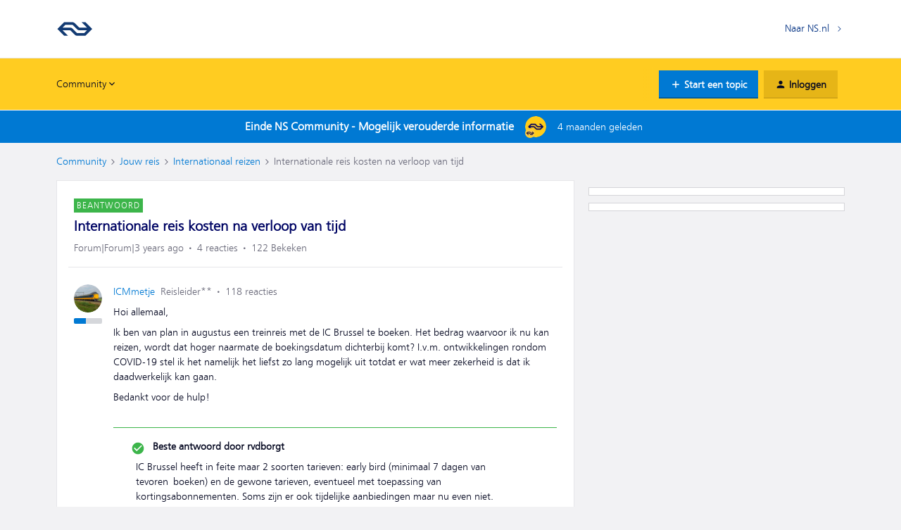

--- FILE ---
content_type: text/html; charset=UTF-8
request_url: https://community.ns.nl/internationaal-reizen-37/internationale-reis-kosten-na-verloop-van-tijd-74079?postid=527631
body_size: 35389
content:
<!DOCTYPE html>
<html lang="nl">
<head>
                                <meta name="robots" content="index, follow" />
                        <script type="text/javascript" nonce="">(window.NREUM||(NREUM={})).init={ajax:{deny_list:["bam.nr-data.net"]},feature_flags:["soft_nav"]};(window.NREUM||(NREUM={})).loader_config={licenseKey:"5364be9000",applicationID:"99402903",browserID:"99402976"};;/*! For license information please see nr-loader-rum-1.302.0.min.js.LICENSE.txt */
(()=>{var e,t,r={122:(e,t,r)=>{"use strict";r.d(t,{a:()=>i});var n=r(944);function i(e,t){try{if(!e||"object"!=typeof e)return(0,n.R)(3);if(!t||"object"!=typeof t)return(0,n.R)(4);const r=Object.create(Object.getPrototypeOf(t),Object.getOwnPropertyDescriptors(t)),a=0===Object.keys(r).length?e:r;for(let o in a)if(void 0!==e[o])try{if(null===e[o]){r[o]=null;continue}Array.isArray(e[o])&&Array.isArray(t[o])?r[o]=Array.from(new Set([...e[o],...t[o]])):"object"==typeof e[o]&&"object"==typeof t[o]?r[o]=i(e[o],t[o]):r[o]=e[o]}catch(e){r[o]||(0,n.R)(1,e)}return r}catch(e){(0,n.R)(2,e)}}},154:(e,t,r)=>{"use strict";r.d(t,{OF:()=>c,RI:()=>i,WN:()=>u,bv:()=>a,gm:()=>o,mw:()=>s,sb:()=>d});var n=r(863);const i="undefined"!=typeof window&&!!window.document,a="undefined"!=typeof WorkerGlobalScope&&("undefined"!=typeof self&&self instanceof WorkerGlobalScope&&self.navigator instanceof WorkerNavigator||"undefined"!=typeof globalThis&&globalThis instanceof WorkerGlobalScope&&globalThis.navigator instanceof WorkerNavigator),o=i?window:"undefined"!=typeof WorkerGlobalScope&&("undefined"!=typeof self&&self instanceof WorkerGlobalScope&&self||"undefined"!=typeof globalThis&&globalThis instanceof WorkerGlobalScope&&globalThis),s=Boolean("hidden"===o?.document?.visibilityState),c=/iPad|iPhone|iPod/.test(o.navigator?.userAgent),d=c&&"undefined"==typeof SharedWorker,u=((()=>{const e=o.navigator?.userAgent?.match(/Firefox[/\s](\d+\.\d+)/);Array.isArray(e)&&e.length>=2&&e[1]})(),Date.now()-(0,n.t)())},163:(e,t,r)=>{"use strict";r.d(t,{j:()=>T});var n=r(384),i=r(741);var a=r(555);r(860).K7.genericEvents;const o="experimental.resources",s="register",c=e=>{if(!e||"string"!=typeof e)return!1;try{document.createDocumentFragment().querySelector(e)}catch{return!1}return!0};var d=r(614),u=r(944),l=r(122);const f="[data-nr-mask]",g=e=>(0,l.a)(e,(()=>{const e={feature_flags:[],experimental:{allow_registered_children:!1,resources:!1},mask_selector:"*",block_selector:"[data-nr-block]",mask_input_options:{color:!1,date:!1,"datetime-local":!1,email:!1,month:!1,number:!1,range:!1,search:!1,tel:!1,text:!1,time:!1,url:!1,week:!1,textarea:!1,select:!1,password:!0}};return{ajax:{deny_list:void 0,block_internal:!0,enabled:!0,autoStart:!0},api:{get allow_registered_children(){return e.feature_flags.includes(s)||e.experimental.allow_registered_children},set allow_registered_children(t){e.experimental.allow_registered_children=t},duplicate_registered_data:!1},distributed_tracing:{enabled:void 0,exclude_newrelic_header:void 0,cors_use_newrelic_header:void 0,cors_use_tracecontext_headers:void 0,allowed_origins:void 0},get feature_flags(){return e.feature_flags},set feature_flags(t){e.feature_flags=t},generic_events:{enabled:!0,autoStart:!0},harvest:{interval:30},jserrors:{enabled:!0,autoStart:!0},logging:{enabled:!0,autoStart:!0},metrics:{enabled:!0,autoStart:!0},obfuscate:void 0,page_action:{enabled:!0},page_view_event:{enabled:!0,autoStart:!0},page_view_timing:{enabled:!0,autoStart:!0},performance:{capture_marks:!1,capture_measures:!1,capture_detail:!0,resources:{get enabled(){return e.feature_flags.includes(o)||e.experimental.resources},set enabled(t){e.experimental.resources=t},asset_types:[],first_party_domains:[],ignore_newrelic:!0}},privacy:{cookies_enabled:!0},proxy:{assets:void 0,beacon:void 0},session:{expiresMs:d.wk,inactiveMs:d.BB},session_replay:{autoStart:!0,enabled:!1,preload:!1,sampling_rate:10,error_sampling_rate:100,collect_fonts:!1,inline_images:!1,fix_stylesheets:!0,mask_all_inputs:!0,get mask_text_selector(){return e.mask_selector},set mask_text_selector(t){c(t)?e.mask_selector="".concat(t,",").concat(f):""===t||null===t?e.mask_selector=f:(0,u.R)(5,t)},get block_class(){return"nr-block"},get ignore_class(){return"nr-ignore"},get mask_text_class(){return"nr-mask"},get block_selector(){return e.block_selector},set block_selector(t){c(t)?e.block_selector+=",".concat(t):""!==t&&(0,u.R)(6,t)},get mask_input_options(){return e.mask_input_options},set mask_input_options(t){t&&"object"==typeof t?e.mask_input_options={...t,password:!0}:(0,u.R)(7,t)}},session_trace:{enabled:!0,autoStart:!0},soft_navigations:{enabled:!0,autoStart:!0},spa:{enabled:!0,autoStart:!0},ssl:void 0,user_actions:{enabled:!0,elementAttributes:["id","className","tagName","type"]}}})());var p=r(154),m=r(324);let h=0;const v={buildEnv:m.F3,distMethod:m.Xs,version:m.xv,originTime:p.WN},b={appMetadata:{},customTransaction:void 0,denyList:void 0,disabled:!1,harvester:void 0,isolatedBacklog:!1,isRecording:!1,loaderType:void 0,maxBytes:3e4,obfuscator:void 0,onerror:void 0,ptid:void 0,releaseIds:{},session:void 0,timeKeeper:void 0,registeredEntities:[],jsAttributesMetadata:{bytes:0},get harvestCount(){return++h}},y=e=>{const t=(0,l.a)(e,b),r=Object.keys(v).reduce((e,t)=>(e[t]={value:v[t],writable:!1,configurable:!0,enumerable:!0},e),{});return Object.defineProperties(t,r)};var _=r(701);const w=e=>{const t=e.startsWith("http");e+="/",r.p=t?e:"https://"+e};var x=r(836),k=r(241);const S={accountID:void 0,trustKey:void 0,agentID:void 0,licenseKey:void 0,applicationID:void 0,xpid:void 0},A=e=>(0,l.a)(e,S),R=new Set;function T(e,t={},r,o){let{init:s,info:c,loader_config:d,runtime:u={},exposed:l=!0}=t;if(!c){const e=(0,n.pV)();s=e.init,c=e.info,d=e.loader_config}e.init=g(s||{}),e.loader_config=A(d||{}),c.jsAttributes??={},p.bv&&(c.jsAttributes.isWorker=!0),e.info=(0,a.D)(c);const f=e.init,m=[c.beacon,c.errorBeacon];R.has(e.agentIdentifier)||(f.proxy.assets&&(w(f.proxy.assets),m.push(f.proxy.assets)),f.proxy.beacon&&m.push(f.proxy.beacon),e.beacons=[...m],function(e){const t=(0,n.pV)();Object.getOwnPropertyNames(i.W.prototype).forEach(r=>{const n=i.W.prototype[r];if("function"!=typeof n||"constructor"===n)return;let a=t[r];e[r]&&!1!==e.exposed&&"micro-agent"!==e.runtime?.loaderType&&(t[r]=(...t)=>{const n=e[r](...t);return a?a(...t):n})})}(e),(0,n.US)("activatedFeatures",_.B),e.runSoftNavOverSpa&&=!0===f.soft_navigations.enabled&&f.feature_flags.includes("soft_nav")),u.denyList=[...f.ajax.deny_list||[],...f.ajax.block_internal?m:[]],u.ptid=e.agentIdentifier,u.loaderType=r,e.runtime=y(u),R.has(e.agentIdentifier)||(e.ee=x.ee.get(e.agentIdentifier),e.exposed=l,(0,k.W)({agentIdentifier:e.agentIdentifier,drained:!!_.B?.[e.agentIdentifier],type:"lifecycle",name:"initialize",feature:void 0,data:e.config})),R.add(e.agentIdentifier)}},234:(e,t,r)=>{"use strict";r.d(t,{W:()=>a});var n=r(836),i=r(687);class a{constructor(e,t){this.agentIdentifier=e,this.ee=n.ee.get(e),this.featureName=t,this.blocked=!1}deregisterDrain(){(0,i.x3)(this.agentIdentifier,this.featureName)}}},241:(e,t,r)=>{"use strict";r.d(t,{W:()=>a});var n=r(154);const i="newrelic";function a(e={}){try{n.gm.dispatchEvent(new CustomEvent(i,{detail:e}))}catch(e){}}},261:(e,t,r)=>{"use strict";r.d(t,{$9:()=>d,BL:()=>s,CH:()=>g,Dl:()=>_,Fw:()=>y,PA:()=>h,Pl:()=>n,Tb:()=>l,U2:()=>a,V1:()=>k,Wb:()=>x,bt:()=>b,cD:()=>v,d3:()=>w,dT:()=>c,eY:()=>p,fF:()=>f,hG:()=>i,k6:()=>o,nb:()=>m,o5:()=>u});const n="api-",i="addPageAction",a="addToTrace",o="addRelease",s="finished",c="interaction",d="log",u="noticeError",l="pauseReplay",f="recordCustomEvent",g="recordReplay",p="register",m="setApplicationVersion",h="setCurrentRouteName",v="setCustomAttribute",b="setErrorHandler",y="setPageViewName",_="setUserId",w="start",x="wrapLogger",k="measure"},289:(e,t,r)=>{"use strict";r.d(t,{GG:()=>a,Qr:()=>s,sB:()=>o});var n=r(878);function i(){return"undefined"==typeof document||"complete"===document.readyState}function a(e,t){if(i())return e();(0,n.sp)("load",e,t)}function o(e){if(i())return e();(0,n.DD)("DOMContentLoaded",e)}function s(e){if(i())return e();(0,n.sp)("popstate",e)}},324:(e,t,r)=>{"use strict";r.d(t,{F3:()=>i,Xs:()=>a,xv:()=>n});const n="1.302.0",i="PROD",a="CDN"},374:(e,t,r)=>{r.nc=(()=>{try{return document?.currentScript?.nonce}catch(e){}return""})()},384:(e,t,r)=>{"use strict";r.d(t,{NT:()=>o,US:()=>u,Zm:()=>s,bQ:()=>d,dV:()=>c,pV:()=>l});var n=r(154),i=r(863),a=r(910);const o={beacon:"bam.nr-data.net",errorBeacon:"bam.nr-data.net"};function s(){return n.gm.NREUM||(n.gm.NREUM={}),void 0===n.gm.newrelic&&(n.gm.newrelic=n.gm.NREUM),n.gm.NREUM}function c(){let e=s();return e.o||(e.o={ST:n.gm.setTimeout,SI:n.gm.setImmediate||n.gm.setInterval,CT:n.gm.clearTimeout,XHR:n.gm.XMLHttpRequest,REQ:n.gm.Request,EV:n.gm.Event,PR:n.gm.Promise,MO:n.gm.MutationObserver,FETCH:n.gm.fetch,WS:n.gm.WebSocket},(0,a.i)(...Object.values(e.o))),e}function d(e,t){let r=s();r.initializedAgents??={},t.initializedAt={ms:(0,i.t)(),date:new Date},r.initializedAgents[e]=t}function u(e,t){s()[e]=t}function l(){return function(){let e=s();const t=e.info||{};e.info={beacon:o.beacon,errorBeacon:o.errorBeacon,...t}}(),function(){let e=s();const t=e.init||{};e.init={...t}}(),c(),function(){let e=s();const t=e.loader_config||{};e.loader_config={...t}}(),s()}},389:(e,t,r)=>{"use strict";function n(e,t=500,r={}){const n=r?.leading||!1;let i;return(...r)=>{n&&void 0===i&&(e.apply(this,r),i=setTimeout(()=>{i=clearTimeout(i)},t)),n||(clearTimeout(i),i=setTimeout(()=>{e.apply(this,r)},t))}}function i(e){let t=!1;return(...r)=>{t||(t=!0,e.apply(this,r))}}r.d(t,{J:()=>i,s:()=>n})},555:(e,t,r)=>{"use strict";r.d(t,{D:()=>s,f:()=>o});var n=r(384),i=r(122);const a={beacon:n.NT.beacon,errorBeacon:n.NT.errorBeacon,licenseKey:void 0,applicationID:void 0,sa:void 0,queueTime:void 0,applicationTime:void 0,ttGuid:void 0,user:void 0,account:void 0,product:void 0,extra:void 0,jsAttributes:{},userAttributes:void 0,atts:void 0,transactionName:void 0,tNamePlain:void 0};function o(e){try{return!!e.licenseKey&&!!e.errorBeacon&&!!e.applicationID}catch(e){return!1}}const s=e=>(0,i.a)(e,a)},566:(e,t,r)=>{"use strict";r.d(t,{LA:()=>s,bz:()=>o});var n=r(154);const i="xxxxxxxx-xxxx-4xxx-yxxx-xxxxxxxxxxxx";function a(e,t){return e?15&e[t]:16*Math.random()|0}function o(){const e=n.gm?.crypto||n.gm?.msCrypto;let t,r=0;return e&&e.getRandomValues&&(t=e.getRandomValues(new Uint8Array(30))),i.split("").map(e=>"x"===e?a(t,r++).toString(16):"y"===e?(3&a()|8).toString(16):e).join("")}function s(e){const t=n.gm?.crypto||n.gm?.msCrypto;let r,i=0;t&&t.getRandomValues&&(r=t.getRandomValues(new Uint8Array(e)));const o=[];for(var s=0;s<e;s++)o.push(a(r,i++).toString(16));return o.join("")}},606:(e,t,r)=>{"use strict";r.d(t,{i:()=>a});var n=r(908);a.on=o;var i=a.handlers={};function a(e,t,r,a){o(a||n.d,i,e,t,r)}function o(e,t,r,i,a){a||(a="feature"),e||(e=n.d);var o=t[a]=t[a]||{};(o[r]=o[r]||[]).push([e,i])}},607:(e,t,r)=>{"use strict";r.d(t,{W:()=>n});const n=(0,r(566).bz)()},614:(e,t,r)=>{"use strict";r.d(t,{BB:()=>o,H3:()=>n,g:()=>d,iL:()=>c,tS:()=>s,uh:()=>i,wk:()=>a});const n="NRBA",i="SESSION",a=144e5,o=18e5,s={STARTED:"session-started",PAUSE:"session-pause",RESET:"session-reset",RESUME:"session-resume",UPDATE:"session-update"},c={SAME_TAB:"same-tab",CROSS_TAB:"cross-tab"},d={OFF:0,FULL:1,ERROR:2}},630:(e,t,r)=>{"use strict";r.d(t,{T:()=>n});const n=r(860).K7.pageViewEvent},646:(e,t,r)=>{"use strict";r.d(t,{y:()=>n});class n{constructor(e){this.contextId=e}}},687:(e,t,r)=>{"use strict";r.d(t,{Ak:()=>d,Ze:()=>f,x3:()=>u});var n=r(241),i=r(836),a=r(606),o=r(860),s=r(646);const c={};function d(e,t){const r={staged:!1,priority:o.P3[t]||0};l(e),c[e].get(t)||c[e].set(t,r)}function u(e,t){e&&c[e]&&(c[e].get(t)&&c[e].delete(t),p(e,t,!1),c[e].size&&g(e))}function l(e){if(!e)throw new Error("agentIdentifier required");c[e]||(c[e]=new Map)}function f(e="",t="feature",r=!1){if(l(e),!e||!c[e].get(t)||r)return p(e,t);c[e].get(t).staged=!0,g(e)}function g(e){const t=Array.from(c[e]);t.every(([e,t])=>t.staged)&&(t.sort((e,t)=>e[1].priority-t[1].priority),t.forEach(([t])=>{c[e].delete(t),p(e,t)}))}function p(e,t,r=!0){const o=e?i.ee.get(e):i.ee,c=a.i.handlers;if(!o.aborted&&o.backlog&&c){if((0,n.W)({agentIdentifier:e,type:"lifecycle",name:"drain",feature:t}),r){const e=o.backlog[t],r=c[t];if(r){for(let t=0;e&&t<e.length;++t)m(e[t],r);Object.entries(r).forEach(([e,t])=>{Object.values(t||{}).forEach(t=>{t[0]?.on&&t[0]?.context()instanceof s.y&&t[0].on(e,t[1])})})}}o.isolatedBacklog||delete c[t],o.backlog[t]=null,o.emit("drain-"+t,[])}}function m(e,t){var r=e[1];Object.values(t[r]||{}).forEach(t=>{var r=e[0];if(t[0]===r){var n=t[1],i=e[3],a=e[2];n.apply(i,a)}})}},699:(e,t,r)=>{"use strict";r.d(t,{It:()=>a,KC:()=>s,No:()=>i,qh:()=>o});var n=r(860);const i=16e3,a=1e6,o="SESSION_ERROR",s={[n.K7.logging]:!0,[n.K7.genericEvents]:!1,[n.K7.jserrors]:!1,[n.K7.ajax]:!1}},701:(e,t,r)=>{"use strict";r.d(t,{B:()=>a,t:()=>o});var n=r(241);const i=new Set,a={};function o(e,t){const r=t.agentIdentifier;a[r]??={},e&&"object"==typeof e&&(i.has(r)||(t.ee.emit("rumresp",[e]),a[r]=e,i.add(r),(0,n.W)({agentIdentifier:r,loaded:!0,drained:!0,type:"lifecycle",name:"load",feature:void 0,data:e})))}},741:(e,t,r)=>{"use strict";r.d(t,{W:()=>a});var n=r(944),i=r(261);class a{#e(e,...t){if(this[e]!==a.prototype[e])return this[e](...t);(0,n.R)(35,e)}addPageAction(e,t){return this.#e(i.hG,e,t)}register(e){return this.#e(i.eY,e)}recordCustomEvent(e,t){return this.#e(i.fF,e,t)}setPageViewName(e,t){return this.#e(i.Fw,e,t)}setCustomAttribute(e,t,r){return this.#e(i.cD,e,t,r)}noticeError(e,t){return this.#e(i.o5,e,t)}setUserId(e){return this.#e(i.Dl,e)}setApplicationVersion(e){return this.#e(i.nb,e)}setErrorHandler(e){return this.#e(i.bt,e)}addRelease(e,t){return this.#e(i.k6,e,t)}log(e,t){return this.#e(i.$9,e,t)}start(){return this.#e(i.d3)}finished(e){return this.#e(i.BL,e)}recordReplay(){return this.#e(i.CH)}pauseReplay(){return this.#e(i.Tb)}addToTrace(e){return this.#e(i.U2,e)}setCurrentRouteName(e){return this.#e(i.PA,e)}interaction(e){return this.#e(i.dT,e)}wrapLogger(e,t,r){return this.#e(i.Wb,e,t,r)}measure(e,t){return this.#e(i.V1,e,t)}}},773:(e,t,r)=>{"use strict";r.d(t,{z_:()=>a,XG:()=>s,TZ:()=>n,rs:()=>i,xV:()=>o});r(154),r(566),r(384);const n=r(860).K7.metrics,i="sm",a="cm",o="storeSupportabilityMetrics",s="storeEventMetrics"},782:(e,t,r)=>{"use strict";r.d(t,{T:()=>n});const n=r(860).K7.pageViewTiming},836:(e,t,r)=>{"use strict";r.d(t,{P:()=>s,ee:()=>c});var n=r(384),i=r(990),a=r(646),o=r(607);const s="nr@context:".concat(o.W),c=function e(t,r){var n={},o={},u={},l=!1;try{l=16===r.length&&d.initializedAgents?.[r]?.runtime.isolatedBacklog}catch(e){}var f={on:p,addEventListener:p,removeEventListener:function(e,t){var r=n[e];if(!r)return;for(var i=0;i<r.length;i++)r[i]===t&&r.splice(i,1)},emit:function(e,r,n,i,a){!1!==a&&(a=!0);if(c.aborted&&!i)return;t&&a&&t.emit(e,r,n);var s=g(n);m(e).forEach(e=>{e.apply(s,r)});var d=v()[o[e]];d&&d.push([f,e,r,s]);return s},get:h,listeners:m,context:g,buffer:function(e,t){const r=v();if(t=t||"feature",f.aborted)return;Object.entries(e||{}).forEach(([e,n])=>{o[n]=t,t in r||(r[t]=[])})},abort:function(){f._aborted=!0,Object.keys(f.backlog).forEach(e=>{delete f.backlog[e]})},isBuffering:function(e){return!!v()[o[e]]},debugId:r,backlog:l?{}:t&&"object"==typeof t.backlog?t.backlog:{},isolatedBacklog:l};return Object.defineProperty(f,"aborted",{get:()=>{let e=f._aborted||!1;return e||(t&&(e=t.aborted),e)}}),f;function g(e){return e&&e instanceof a.y?e:e?(0,i.I)(e,s,()=>new a.y(s)):new a.y(s)}function p(e,t){n[e]=m(e).concat(t)}function m(e){return n[e]||[]}function h(t){return u[t]=u[t]||e(f,t)}function v(){return f.backlog}}(void 0,"globalEE"),d=(0,n.Zm)();d.ee||(d.ee=c)},843:(e,t,r)=>{"use strict";r.d(t,{u:()=>i});var n=r(878);function i(e,t=!1,r,i){(0,n.DD)("visibilitychange",function(){if(t)return void("hidden"===document.visibilityState&&e());e(document.visibilityState)},r,i)}},860:(e,t,r)=>{"use strict";r.d(t,{$J:()=>u,K7:()=>c,P3:()=>d,XX:()=>i,Yy:()=>s,df:()=>a,qY:()=>n,v4:()=>o});const n="events",i="jserrors",a="browser/blobs",o="rum",s="browser/logs",c={ajax:"ajax",genericEvents:"generic_events",jserrors:i,logging:"logging",metrics:"metrics",pageAction:"page_action",pageViewEvent:"page_view_event",pageViewTiming:"page_view_timing",sessionReplay:"session_replay",sessionTrace:"session_trace",softNav:"soft_navigations",spa:"spa"},d={[c.pageViewEvent]:1,[c.pageViewTiming]:2,[c.metrics]:3,[c.jserrors]:4,[c.spa]:5,[c.ajax]:6,[c.sessionTrace]:7,[c.softNav]:8,[c.sessionReplay]:9,[c.logging]:10,[c.genericEvents]:11},u={[c.pageViewEvent]:o,[c.pageViewTiming]:n,[c.ajax]:n,[c.spa]:n,[c.softNav]:n,[c.metrics]:i,[c.jserrors]:i,[c.sessionTrace]:a,[c.sessionReplay]:a,[c.logging]:s,[c.genericEvents]:"ins"}},863:(e,t,r)=>{"use strict";function n(){return Math.floor(performance.now())}r.d(t,{t:()=>n})},878:(e,t,r)=>{"use strict";function n(e,t){return{capture:e,passive:!1,signal:t}}function i(e,t,r=!1,i){window.addEventListener(e,t,n(r,i))}function a(e,t,r=!1,i){document.addEventListener(e,t,n(r,i))}r.d(t,{DD:()=>a,jT:()=>n,sp:()=>i})},908:(e,t,r)=>{"use strict";r.d(t,{d:()=>n,p:()=>i});var n=r(836).ee.get("handle");function i(e,t,r,i,a){a?(a.buffer([e],i),a.emit(e,t,r)):(n.buffer([e],i),n.emit(e,t,r))}},910:(e,t,r)=>{"use strict";r.d(t,{i:()=>a});var n=r(944);const i=new Map;function a(...e){return e.every(e=>{if(i.has(e))return i.get(e);const t="function"==typeof e&&e.toString().includes("[native code]");return t||(0,n.R)(64,e?.name||e?.toString()),i.set(e,t),t})}},944:(e,t,r)=>{"use strict";r.d(t,{R:()=>i});var n=r(241);function i(e,t){"function"==typeof console.debug&&(console.debug("New Relic Warning: https://github.com/newrelic/newrelic-browser-agent/blob/main/docs/warning-codes.md#".concat(e),t),(0,n.W)({agentIdentifier:null,drained:null,type:"data",name:"warn",feature:"warn",data:{code:e,secondary:t}}))}},990:(e,t,r)=>{"use strict";r.d(t,{I:()=>i});var n=Object.prototype.hasOwnProperty;function i(e,t,r){if(n.call(e,t))return e[t];var i=r();if(Object.defineProperty&&Object.keys)try{return Object.defineProperty(e,t,{value:i,writable:!0,enumerable:!1}),i}catch(e){}return e[t]=i,i}}},n={};function i(e){var t=n[e];if(void 0!==t)return t.exports;var a=n[e]={exports:{}};return r[e](a,a.exports,i),a.exports}i.m=r,i.d=(e,t)=>{for(var r in t)i.o(t,r)&&!i.o(e,r)&&Object.defineProperty(e,r,{enumerable:!0,get:t[r]})},i.f={},i.e=e=>Promise.all(Object.keys(i.f).reduce((t,r)=>(i.f[r](e,t),t),[])),i.u=e=>"nr-rum-1.302.0.min.js",i.o=(e,t)=>Object.prototype.hasOwnProperty.call(e,t),e={},t="NRBA-1.302.0.PROD:",i.l=(r,n,a,o)=>{if(e[r])e[r].push(n);else{var s,c;if(void 0!==a)for(var d=document.getElementsByTagName("script"),u=0;u<d.length;u++){var l=d[u];if(l.getAttribute("src")==r||l.getAttribute("data-webpack")==t+a){s=l;break}}if(!s){c=!0;var f={296:"sha512-wOb3n9Oo7XFlPj8/eeDjhAZxpAcaDdsBkC//L8axozi0po4wdPEJ2ECVlu9KEBVFgfQVL0TCY6kPzr0KcVfkBQ=="};(s=document.createElement("script")).charset="utf-8",i.nc&&s.setAttribute("nonce",i.nc),s.setAttribute("data-webpack",t+a),s.src=r,0!==s.src.indexOf(window.location.origin+"/")&&(s.crossOrigin="anonymous"),f[o]&&(s.integrity=f[o])}e[r]=[n];var g=(t,n)=>{s.onerror=s.onload=null,clearTimeout(p);var i=e[r];if(delete e[r],s.parentNode&&s.parentNode.removeChild(s),i&&i.forEach(e=>e(n)),t)return t(n)},p=setTimeout(g.bind(null,void 0,{type:"timeout",target:s}),12e4);s.onerror=g.bind(null,s.onerror),s.onload=g.bind(null,s.onload),c&&document.head.appendChild(s)}},i.r=e=>{"undefined"!=typeof Symbol&&Symbol.toStringTag&&Object.defineProperty(e,Symbol.toStringTag,{value:"Module"}),Object.defineProperty(e,"__esModule",{value:!0})},i.p="https://js-agent.newrelic.com/",(()=>{var e={374:0,840:0};i.f.j=(t,r)=>{var n=i.o(e,t)?e[t]:void 0;if(0!==n)if(n)r.push(n[2]);else{var a=new Promise((r,i)=>n=e[t]=[r,i]);r.push(n[2]=a);var o=i.p+i.u(t),s=new Error;i.l(o,r=>{if(i.o(e,t)&&(0!==(n=e[t])&&(e[t]=void 0),n)){var a=r&&("load"===r.type?"missing":r.type),o=r&&r.target&&r.target.src;s.message="Loading chunk "+t+" failed.\n("+a+": "+o+")",s.name="ChunkLoadError",s.type=a,s.request=o,n[1](s)}},"chunk-"+t,t)}};var t=(t,r)=>{var n,a,[o,s,c]=r,d=0;if(o.some(t=>0!==e[t])){for(n in s)i.o(s,n)&&(i.m[n]=s[n]);if(c)c(i)}for(t&&t(r);d<o.length;d++)a=o[d],i.o(e,a)&&e[a]&&e[a][0](),e[a]=0},r=self["webpackChunk:NRBA-1.302.0.PROD"]=self["webpackChunk:NRBA-1.302.0.PROD"]||[];r.forEach(t.bind(null,0)),r.push=t.bind(null,r.push.bind(r))})(),(()=>{"use strict";i(374);var e=i(566),t=i(741);class r extends t.W{agentIdentifier=(0,e.LA)(16)}var n=i(860);const a=Object.values(n.K7);var o=i(163);var s=i(908),c=i(863),d=i(261),u=i(241),l=i(944),f=i(701),g=i(773);function p(e,t,i,a){const o=a||i;!o||o[e]&&o[e]!==r.prototype[e]||(o[e]=function(){(0,s.p)(g.xV,["API/"+e+"/called"],void 0,n.K7.metrics,i.ee),(0,u.W)({agentIdentifier:i.agentIdentifier,drained:!!f.B?.[i.agentIdentifier],type:"data",name:"api",feature:d.Pl+e,data:{}});try{return t.apply(this,arguments)}catch(e){(0,l.R)(23,e)}})}function m(e,t,r,n,i){const a=e.info;null===r?delete a.jsAttributes[t]:a.jsAttributes[t]=r,(i||null===r)&&(0,s.p)(d.Pl+n,[(0,c.t)(),t,r],void 0,"session",e.ee)}var h=i(687),v=i(234),b=i(289),y=i(154),_=i(384);const w=e=>y.RI&&!0===e?.privacy.cookies_enabled;function x(e){return!!(0,_.dV)().o.MO&&w(e)&&!0===e?.session_trace.enabled}var k=i(389),S=i(699);class A extends v.W{constructor(e,t){super(e.agentIdentifier,t),this.agentRef=e,this.abortHandler=void 0,this.featAggregate=void 0,this.onAggregateImported=void 0,this.deferred=Promise.resolve(),!1===e.init[this.featureName].autoStart?this.deferred=new Promise((t,r)=>{this.ee.on("manual-start-all",(0,k.J)(()=>{(0,h.Ak)(e.agentIdentifier,this.featureName),t()}))}):(0,h.Ak)(e.agentIdentifier,t)}importAggregator(e,t,r={}){if(this.featAggregate)return;let n;this.onAggregateImported=new Promise(e=>{n=e});const a=async()=>{let a;await this.deferred;try{if(w(e.init)){const{setupAgentSession:t}=await i.e(296).then(i.bind(i,305));a=t(e)}}catch(e){(0,l.R)(20,e),this.ee.emit("internal-error",[e]),(0,s.p)(S.qh,[e],void 0,this.featureName,this.ee)}try{if(!this.#t(this.featureName,a,e.init))return(0,h.Ze)(this.agentIdentifier,this.featureName),void n(!1);const{Aggregate:i}=await t();this.featAggregate=new i(e,r),e.runtime.harvester.initializedAggregates.push(this.featAggregate),n(!0)}catch(e){(0,l.R)(34,e),this.abortHandler?.(),(0,h.Ze)(this.agentIdentifier,this.featureName,!0),n(!1),this.ee&&this.ee.abort()}};y.RI?(0,b.GG)(()=>a(),!0):a()}#t(e,t,r){if(this.blocked)return!1;switch(e){case n.K7.sessionReplay:return x(r)&&!!t;case n.K7.sessionTrace:return!!t;default:return!0}}}var R=i(630),T=i(614);class E extends A{static featureName=R.T;constructor(e){var t;super(e,R.T),this.setupInspectionEvents(e.agentIdentifier),t=e,p(d.Fw,function(e,r){"string"==typeof e&&("/"!==e.charAt(0)&&(e="/"+e),t.runtime.customTransaction=(r||"http://custom.transaction")+e,(0,s.p)(d.Pl+d.Fw,[(0,c.t)()],void 0,void 0,t.ee))},t),this.ee.on("api-send-rum",(e,t)=>(0,s.p)("send-rum",[e,t],void 0,this.featureName,this.ee)),this.importAggregator(e,()=>i.e(296).then(i.bind(i,108)))}setupInspectionEvents(e){const t=(t,r)=>{t&&(0,u.W)({agentIdentifier:e,timeStamp:t.timeStamp,loaded:"complete"===t.target.readyState,type:"window",name:r,data:t.target.location+""})};(0,b.sB)(e=>{t(e,"DOMContentLoaded")}),(0,b.GG)(e=>{t(e,"load")}),(0,b.Qr)(e=>{t(e,"navigate")}),this.ee.on(T.tS.UPDATE,(t,r)=>{(0,u.W)({agentIdentifier:e,type:"lifecycle",name:"session",data:r})})}}var N=i(843),j=i(878),I=i(782);class O extends A{static featureName=I.T;constructor(e){super(e,I.T),y.RI&&((0,N.u)(()=>(0,s.p)("docHidden",[(0,c.t)()],void 0,I.T,this.ee),!0),(0,j.sp)("pagehide",()=>(0,s.p)("winPagehide",[(0,c.t)()],void 0,I.T,this.ee)),this.importAggregator(e,()=>i.e(296).then(i.bind(i,350))))}}class P extends A{static featureName=g.TZ;constructor(e){super(e,g.TZ),y.RI&&document.addEventListener("securitypolicyviolation",e=>{(0,s.p)(g.xV,["Generic/CSPViolation/Detected"],void 0,this.featureName,this.ee)}),this.importAggregator(e,()=>i.e(296).then(i.bind(i,623)))}}new class extends r{constructor(e){var t;(super(),y.gm)?(this.features={},(0,_.bQ)(this.agentIdentifier,this),this.desiredFeatures=new Set(e.features||[]),this.desiredFeatures.add(E),this.runSoftNavOverSpa=[...this.desiredFeatures].some(e=>e.featureName===n.K7.softNav),(0,o.j)(this,e,e.loaderType||"agent"),t=this,p(d.cD,function(e,r,n=!1){if("string"==typeof e){if(["string","number","boolean"].includes(typeof r)||null===r)return m(t,e,r,d.cD,n);(0,l.R)(40,typeof r)}else(0,l.R)(39,typeof e)},t),function(e){p(d.Dl,function(t){if("string"==typeof t||null===t)return m(e,"enduser.id",t,d.Dl,!0);(0,l.R)(41,typeof t)},e)}(this),function(e){p(d.nb,function(t){if("string"==typeof t||null===t)return m(e,"application.version",t,d.nb,!1);(0,l.R)(42,typeof t)},e)}(this),function(e){p(d.d3,function(){e.ee.emit("manual-start-all")},e)}(this),this.run()):(0,l.R)(21)}get config(){return{info:this.info,init:this.init,loader_config:this.loader_config,runtime:this.runtime}}get api(){return this}run(){try{const e=function(e){const t={};return a.forEach(r=>{t[r]=!!e[r]?.enabled}),t}(this.init),t=[...this.desiredFeatures];t.sort((e,t)=>n.P3[e.featureName]-n.P3[t.featureName]),t.forEach(t=>{if(!e[t.featureName]&&t.featureName!==n.K7.pageViewEvent)return;if(this.runSoftNavOverSpa&&t.featureName===n.K7.spa)return;if(!this.runSoftNavOverSpa&&t.featureName===n.K7.softNav)return;const r=function(e){switch(e){case n.K7.ajax:return[n.K7.jserrors];case n.K7.sessionTrace:return[n.K7.ajax,n.K7.pageViewEvent];case n.K7.sessionReplay:return[n.K7.sessionTrace];case n.K7.pageViewTiming:return[n.K7.pageViewEvent];default:return[]}}(t.featureName).filter(e=>!(e in this.features));r.length>0&&(0,l.R)(36,{targetFeature:t.featureName,missingDependencies:r}),this.features[t.featureName]=new t(this)})}catch(e){(0,l.R)(22,e);for(const e in this.features)this.features[e].abortHandler?.();const t=(0,_.Zm)();delete t.initializedAgents[this.agentIdentifier]?.features,delete this.sharedAggregator;return t.ee.get(this.agentIdentifier).abort(),!1}}}({features:[E,O,P],loaderType:"lite"})})()})();</script>        <script>
    window.nsDataQueue = window.nsDataQueue || [];
</script>
<script>(function(w,d,s,l,i){w[l]=w[l]||[];w[l].push({'gtm.start':
new Date().getTime(),event:'gtm.js'});var f=d.getElementsByTagName(s)[0],
j=d.createElement(s),dl=l!='dataLayer'?'&l='+l:'';j.async=true;j.src=
'https://gcrd.ns.nl/tm?id='+i+dl;f.parentNode.insertBefore(j,f);
})(window,document,'script','nsDataQueue','GTM-MW8J2CJ');</script>
    
        

<meta charset="UTF-8" />
<meta name="viewport" content="width=device-width, initial-scale=1.0" />
<meta name="format-detection" content="telephone=no">
<meta name="HandheldFriendly" content="true" />
<meta http-equiv="X-UA-Compatible" content="ie=edge">

<link rel="shortcut icon" type="image/png" href="https://d3odp2r1osuwn0.cloudfront.net/2025-11-14-16-07-35-fca707dd80/dist/ns-nl/images/favicon.png" />
<title>Internationale reis kosten na verloop van tijd | NS Community</title>
<meta name="description" content="Hoi allemaal,Ik ben van plan in augustus een treinreis met de IC Brussel te boeken. Het bedrag waarvoor ik nu kan reizen, wordt dat hoger naarmate de bo...">

<meta property="og:title" content="Internationale reis kosten na verloop van tijd | NS Community"/>
<meta property="og:type" content="article" />
<meta property="og:url" content="https://community.ns.nl/internationaal-reizen-37/internationale-reis-kosten-na-verloop-van-tijd-74079?postid=527631"/>
<meta property="og:description" content="Hoi allemaal,Ik ben van plan in augustus een treinreis met de IC Brussel te boeken. Het bedrag waarvoor ik nu kan reizen, wordt dat hoger naarmate de boekingsdatum dichterbij komt? I.v.m. ontwikkelingen rondom COVID-19 stel ik het namelijk het liefst zo lang mogelijk uit totdat er wat meer zekerheid..." />
<meta property="og:image" content="https://d3odp2r1osuwn0.cloudfront.net/2025-11-14-16-07-35-fca707dd80/dist/ns-nl/images/share_image.png"/>
<meta property="og:image:secure_url" content="https://d3odp2r1osuwn0.cloudfront.net/2025-11-14-16-07-35-fca707dd80/dist/ns-nl/images/share_image.png"/>
    <meta property="fb:app_id" content="806338313659373"/>


    <link rel="canonical" href="https://community.ns.nl/internationaal-reizen-37/internationale-reis-kosten-na-verloop-van-tijd-74079" />

        
<style id="css-variables">@font-face{ font-family:nssans; src:url(https://d2cn40jarzxub5.cloudfront.net/_fonts/ns-nl/fonts/nssans/nssans-webfont.eot); src:url(https://d2cn40jarzxub5.cloudfront.net/_fonts/ns-nl/fonts/nssans/nssans-webfont.eot#iefix) format("embedded-opentype"),url(https://d2cn40jarzxub5.cloudfront.net/_fonts/ns-nl/fonts/nssans/nssans-webfont.woff) format("woff"),url(https://d2cn40jarzxub5.cloudfront.net/_fonts/ns-nl/fonts/nssans/nssans-webfont.ttf) format("truetype"),url(https://d2cn40jarzxub5.cloudfront.net/_fonts/ns-nl/fonts/nssans/nssans-webfont.svg#2dumbregular) format("svg"); font-style:normal; font-weight:normal } html {--borderradius-base: 0;--config--main-border-base-color: #e6e6e9;--config--main-button-base-font-color: #1a1a1a;--config--main-button-base-font-family: 'nssans', Arial, sans-serif;--config--main-button-base-font-weight: 600;--config--main-button-base-radius: 3px;--config--main-button-base-texttransform: none;--config--main-color-alert: #ed5937;--config--main-color-brand: #0079d3;--config--main-color-brand-secondary: #e6b517;--config--main-color-contrast: #2aaae1;--config--main-color-day: #f0f2f6;--config--main-color-day-dark: #ededed;--config--main-color-day-light: #fff;--config--main-color-disabled: #f6f8fa;--config--main-color-dusk: #6A6A7A;--config--main-color-dusk-dark: #616a73;--config--main-color-dusk-light: #d5d7db;--config--main-color-highlighted: #B0DFF3;--config--main-color-info: #f79321;--config--main-color-night: #060922;--config--main-color-night-inverted: #f5f5f5;--config--main-color-night-light: #2b2b2b;--config--main-color-success: #3cb54a;--config--main-font-base-lineheight: 1.5;--config--main-font-base-stack: 'nssans', Arial, sans-serif;--config--main-font-base-style: normal;--config--main-font-base-weight: normal;--config--main-font-secondary: 'nssans', Arial, sans-serif;--config--main-fonts: @font-face{ font-family:nssans; src:url(https://d2cn40jarzxub5.cloudfront.net/_fonts/ns-nl/fonts/nssans/nssans-webfont.eot); src:url(https://d2cn40jarzxub5.cloudfront.net/_fonts/ns-nl/fonts/nssans/nssans-webfont.eot#iefix) format("embedded-opentype"),url(https://d2cn40jarzxub5.cloudfront.net/_fonts/ns-nl/fonts/nssans/nssans-webfont.woff) format("woff"),url(https://d2cn40jarzxub5.cloudfront.net/_fonts/ns-nl/fonts/nssans/nssans-webfont.ttf) format("truetype"),url(https://d2cn40jarzxub5.cloudfront.net/_fonts/ns-nl/fonts/nssans/nssans-webfont.svg#2dumbregular) format("svg"); font-style:normal; font-weight:normal };--config--main-header-font-weight: normal;--config-anchor-base-color: #0079d3;--config-anchor-base-hover-color: #0079d3;--config-avatar-notification-background-color: #0079d3;--config-body-background-color: #f2f2f4;--config-body-wrapper-background-color: transparent;--config-body-wrapper-box-shadow: 0 0 0 transparent;--config-body-wrapper-max-width: 100%;--config-button-cancel-active-background-color: rgba(237, 89, 55, 0.15);--config-button-cancel-active-border-color: #C53311;--config-button-cancel-active-color: #ed5937;--config-button-cancel-background-color: transparent;--config-button-cancel-border-color: #ed5937;--config-button-cancel-border-radius: 0;--config-button-cancel-border-width: 1px;--config-button-cancel-box-shadow: 0 0 0 transparent;--config-button-cancel-color: #ed5937;--config-button-cancel-hover-background-color: rgba(237, 89, 55, 0.1);--config-button-cancel-hover-border-color: #DD3913;--config-button-cancel-hover-color: #ed5937;--config-button-cta-active-background-color: #005ca0;--config-button-cta-active-border-color: #004D86;--config-button-cta-active-border-width: 0;--config-button-cta-active-box-shadow: inset 0 -2px 0 #005ca0;--config-button-cta-active-color: #fff;--config-button-cta-background-color: #0079d3;--config-button-cta-border-color: #0079d3;--config-button-cta-border-radius: 0;--config-button-cta-border-width: 0;--config-button-cta-box-shadow: inset 0 -2px 0 #005ca0;--config-button-cta-color: #fff;--config-button-cta-focus-background-color: #005ca0;--config-button-cta-focus-border-color: #006AB9;--config-button-cta-focus-border-width: 0;--config-button-cta-focus-color: #fff;--config-button-cta-hover-background-color: #005ca0;--config-button-cta-hover-border-color: #005BA0;--config-button-cta-hover-border-width: 0;--config-button-cta-hover-box-shadow: inset 0 -4.125rem 0 #005ca0;--config-button-cta-hover-color: #fff;--config-button-cta-spinner-color: #fff;--config-button-cta-spinner-hover-color: #fff;--config-button-secondary-active-background-color: #cfa317;--config-button-secondary-active-border-color: #A07E10;--config-button-secondary-active-border-width: 0;--config-button-secondary-active-box-shadow: inset 0 -0.125rem 0 #cfa317;--config-button-secondary-active-color: #060922;--config-button-secondary-background-color: #e6b517;--config-button-secondary-border-color: #e6b517;--config-button-secondary-border-radius: 0;--config-button-secondary-border-width: 0;--config-button-secondary-box-shadow: inset 0 -0.125rem 0 #cfa317;--config-button-secondary-color: #060922;--config-button-secondary-focus-background-color: #cfa317;--config-button-secondary-focus-border-color: #CEA214;--config-button-secondary-focus-border-width: 0;--config-button-secondary-focus-color: #060922;--config-button-secondary-hover-background-color: #cfa317;--config-button-secondary-hover-border-color: #B79012;--config-button-secondary-hover-border-width: 0;--config-button-secondary-hover-box-shadow: inset 0 -4.125rem 0 #cfa317;--config-button-secondary-hover-color: #060922;--config-button-secondary-spinner-color: #060922;--config-button-secondary-spinner-hover-color: #060922;--config-button-toggle-active-background-color: rgba(0, 121, 211, 0.15);--config-button-toggle-active-border-color: #0079D3;--config-button-toggle-active-color: #0079d3;--config-button-toggle-background-color: transparent;--config-button-toggle-border-color: #0079d3;--config-button-toggle-border-radius: 0;--config-button-toggle-border-width: 1px;--config-button-toggle-box-shadow: 0 0 0 transparent;--config-button-toggle-color: #0079d3;--config-button-toggle-filled-background-color: #0079d3;--config-button-toggle-filled-color: #fff;--config-button-toggle-filled-pseudo-color: #fff;--config-button-toggle-filled-spinner-color: #fff;--config-button-toggle-focus-border-color: #006AB9;--config-button-toggle-hover-background-color: rgba(0, 121, 211, 0.1);--config-button-toggle-hover-border-color: #0079D3;--config-button-toggle-hover-color: #0079d3;--config-button-toggle-on-active-background-color: rgba(0, 121, 211, 0.75);--config-button-toggle-on-active-border-color: #0079d3;--config-button-toggle-on-active-color: #fff;--config-button-toggle-on-background-color: rgba(0, 121, 211, 0.6);--config-button-toggle-on-border-color: #0079d3;--config-button-toggle-on-border-radius: 0;--config-button-toggle-on-border-width: 1px;--config-button-toggle-on-box-shadow: 0 0 0 transparent;--config-button-toggle-on-color: #fff;--config-button-toggle-on-hover-background-color: rgba(0, 121, 211, 0.7);--config-button-toggle-on-hover-border-color: #0079d3;--config-button-toggle-on-hover-color: #fff;--config-button-toggle-outline-background-color: #0079d3;--config-button-toggle-outline-color: #0079d3;--config-button-toggle-outline-pseudo-color: #0079d3;--config-button-toggle-outline-spinner-color: #0079d3;--config-content-type-article-color: #fff;--config-cookie-modal-background-color: rgba(60,60,60,.9);--config-cookie-modal-color: #fff;--config-create-topic-type-icon-color: #060922;--config-cta-close-button-color: #6A6A7A;--config-cta-icon-background-color: #0079d3;--config-cta-icon-check: #fff;--config-editor-comment-toolbar-background-color: #fff;--config-editor-comment-toolbar-button-color: #060922;--config-editor-comment-toolbar-button-hover-color: #0079d3;--config-footer-background-color: #060922;--config-footer-color: #fff;--config-header-color: #000564;--config-header-color-inverted: #f5f5f5;--config-hero-background-position: top left;--config-hero-color: #ffffff;--config-hero-font-weight: bold;--config-hero-stats-background-color: #fff;--config-hero-stats-counter-font-weight: bold;--config-hero-text-shadow: none;--config-input-focus-color: #0079d3;--config-link-base-color: #060922;--config-link-base-hover-color: #0079d3;--config-link-hover-decoration: none;--config-main-navigation-background-color: #ffcc21;--config-main-navigation-border-bottom-color: #f2f2f4;--config-main-navigation-border-top-color: #e6e6e9;--config-main-navigation-dropdown-background-color: #fff;--config-main-navigation-dropdown-color: #060922;--config-main-navigation-dropdown-font-weight: normal;--config-main-navigation-nav-color: #060922;--config-main-navigation-nav-link-color: #060922;--config-main-navigation-search-placeholder-color: #a7aeb5;--config-mention-selector-hover-selected-color: #fff;--config-meta-link-font-weight: normal;--config-meta-link-hover-color: #0079d3;--config-meta-text-color: #6a6a7a;--config-notification-widget-background-color: #0079d3;--config-notification-widget-color: #ffffff;--config-pagination-active-page-color: #0079d3;--config-paging-item-hover-color: #0079d3;--config-pill-color: #fff;--config-powered-by-insided-display: visible;--config-profile-user-statistics-background-color: #fff;--config-sharpen-fonts: true;--config-sidebar-widget-color: #000564;--config-sidebar-widget-font-family: 'nssans', Arial, sans-serif;--config-sidebar-widget-font-weight: 600;--config-ssi-header-height: auto;--config-ssi-header-mobile-height: auto;--config-subcategory-hero-color: #ffffff;--config-tag-modify-link-color: #003082;--config-tag-pill-background-color: #F4F4F2;--config-tag-pill-hover-background-color: #B9E1FF;--config-tag-pill-hover-border-color: #0079d3;--config-tag-pill-hover-color: #0079d3;--config-thread-list-best-answer-background-color: #F4FBF5;--config-thread-list-best-answer-border-color: #3cb54a;--config-thread-list-mod-break-background: rgba(#0079d3, 95%);--config-thread-list-mod-break-border-color: #0079d3;--config-thread-list-sticky-topic-background: #FCFDFE;--config-thread-list-sticky-topic-border-color: #7FBEF0;--config-thread-list-sticky-topic-flag-color: #0079d3;--config-thread-list-topic-button-subscribe-border-width: 1px;--config-thread-list-topic-title-font-weight: normal;--config-thread-pill-answer-background-color: #3cb54a;--config-thread-pill-author-background-color: #6A6A7A;--config-thread-pill-author-color: #fff;--config-thread-pill-question-background-color: #f79321;--config-thread-pill-question-color: #fff;--config-thread-pill-sticky-background-color: #0079d3;--config-thread-pill-sticky-color: #fff;--config-topic-page-answered-field-icon-color: #3cb54a;--config-topic-page-answered-field-link-color: #003082;--config-topic-page-header-font-weight: 600;--config-topic-page-post-actions-active: #0079d3;--config-topic-page-post-actions-icon-color: #6A6A7A;--config-topic-page-quote-border-color: #e6e6e9;--config-topic-question-color: #f79321;--config-widget-box-shadow: 0 2px 0 rgba(7, 7, 33, 0.15);--config-widget-cta-background-color: #f2f2f4;--config-widget-cta-color: #060922;--config-widget-tabs-font-weight: 600;--config-widget-tabs-forum-list-header-color: #000564;--config-widget-tabs-forum-list-header-hover-color: #0079d3;--config-card-border-radius: 3px;--config-card-border-width: 0;--config-card-background-color: #ffffff;--config-card-title-color: #000564;--config-card-text-color: #060922;--config-card-border-color: #e6e6e9;--config-card-hover-background-color: #ffffff;--config-card-hover-title-color: #000564;--config-card-hover-text-color: #060922;--config-card-hover-border-color: #e6e6e9;--config-card-hover-shadow: 0 5px 20px 0 rgba(0, 0, 0, 0.08);--config-card-active-background-color: #ffffff;--config-card-active-title-color: #000564;--config-card-active-text-color: #060922;--config-card-active-border-color: #e6e6e9;--config-sidebar-background-color: transparent;--config-sidebar-border-color: transparent;--config-sidebar-border-radius: 3px;--config-sidebar-border-width: 1px;--config-sidebar-shadow: 0 0 0 transparent;--config-list-views-use-card-theme: 0;--config-list-views-card-border-width: 1px;--config-list-views-card-border-radius: 5px;--config-list-views-card-default-background-color: #ffffff;--config-list-views-card-default-title-color: #000564;--config-list-views-card-default-text-color: #060922;--config-list-views-card-default-border-color: #e6e6e9;--config-list-views-card-hover-background-color: #ffffff;--config-list-views-card-hover-title-color: #000564;--config-list-views-card-hover-text-color: #060922;--config-list-views-card-hover-border-color: #e6e6e9;--config-list-views-card-click-background-color: #ffffff;--config-list-views-card-click-title-color: #000564;--config-list-views-card-click-text-color: #060922;--config-list-views-card-click-border-color: #e6e6e9;--config-checkbox-checked-color: #0079d3;--config-content-type-article-background-color: #0079d3;--config-content-type-survey-background-color: #0079d3;--config-content-type-survey-color: #fff;--config-main-navigation-dropdown-hover-color: #0079d3;--config-main-navigation-nav-font-weight: normal;--config-meta-icon-color: #6A6A7A;--config-sidebar-widget-username-color: #060922;--config-tag-pill-border-color: #D5D7DB;--config-tag-pill-color: #060922;--config-username-color: #003082;--config-username-hover-color: #0079d3;--config-username-hover-decoration: none;--config-widget-tabs-active-border-color: #0079d3;--config-widgets-action-link-color: #003082;--config--main-header-fontfamily: 'nssans', Arial, sans-serif;--config-brand-external-url-arrow-color: #003082;--config-brand-external-url-color: #003082;--config-brand-navigation-background-color: #fff;--config-cta-background-color: transparent;--config-main-navigation-nav-icon-color: #0079D3;}</style>

<link href="https://d3odp2r1osuwn0.cloudfront.net/2025-11-14-16-07-35-fca707dd80/dist/css/preact-app.css" id='main-css' rel="stylesheet" type="text/css" />

<script nonce="">if (!(window.CSS && CSS.supports('color', 'var(--fake-var)'))) {
    document.head.removeChild(document.getElementById('main-css'))
    document.write('<link href="/destination.css" rel="stylesheet" type="text/css"><\x2flink>');
}</script>


<link rel="stylesheet" type="text/css" href="https://d1wa7pheydjpcp.cloudfront.net/3b7ca0b4-805b-4c95-81e0-3a118fe885bb/style.css" />

    <style> /* Note: We recommend inviting a 
professional web developer to work with 
Custom Css. Test your code on a staging 
environment before publishing. */

.cro-usabilla-btn{
display:none !important;
}

/* Recommendation 3 columns */

.custom-featured-topic-list .box__pad {
 padding-right: 0;
}

@media (min-width: 1025px) {
 .custom-featured-topic-list .topic-curation__item {
 width: 33.3%;
 }
}

.custom-featured-topic-list .box__pad {
 padding-right: 0;
 background-color: #fff;
 border: 0px solid #d5d6da;
 border-radius: 0px;
 padding: 20px 0px 20px 25px
}
@media (min-width: 1025px) {
 .custom-featured-topic-list .topic-curation__item {
 width: 33.3%;
}

  /* hero banner changes */
.forum-featured-image {
 height: 200px; /* default: 240px */
}
/* box sidebar widgets */
.Sidebar .widget-container .widget-placeholder > div, .category-page .Sidebarmodule > div, .twig_page-topic .Sidebarmodule > div  {
    border: 1px solid #d5d5d8;
    padding: 5px;
    background: #fff;
    margin-top: 10px;
}
  
/* hide badges for leaderboard page 
.badges-cell {
  display: none;
}
  
.badges-icon-container
{
    display: none !important; 
}
*/
 </style>
</head>

<body id="customcss" class="twig_page-topic category-37 topic-56628">
<div data-preact="destination/modules/Accessibility/SkipToContent/SkipToContent" class="" data-props="{}"><a href="#main-content-target" class="skip-to-content-btn" aria-label>Skip to main content</a></div>
<noscript><iframe src="https://gcrd.ns.nl/ns.html?id=GTM-MW8J2CJ"
height="0" width="0" style="display:none;visibility:hidden"></iframe></noscript>
<div id="community-id" data-data=ns-nl ></div>
<div id="device-type" data-data=desktop ></div>
<div id="list-views-use-card-theme" data-data=0 ></div>

    <main id='root' class='body-wrapper'>
                                                                

                        
    <div class="ssi ssi-header custom-header">
                                <div class="custom-header">
    <section class="full-width">
        <div class="brand-navigation-wrapper">
            <div class="sitewidth">
                <div class="col">
                    <div class="header-container">
                        <div class="header-logo-container">
                            <a href="/" class="pull-left header-logo" title="Forum home page">
                                <img src="https://media.ns.nl/forum/static/1.0.0/images/nslogo.svg" alt="">
                                <span class="ns-header-logo__link-text">
                                    Forum home page
                                </span>
                            </a>
                        </div>
                        <div class="header-url-container">
                            <a id="A_1" href="https://www.ns.nl/klantenservice?utm_source=forum.ns.nl&amp;utm_medium=referral" class="brand-external-url link link--light pull-right link--ns-forum-arrow-right" target="_blank" rel="external noopener">
                                Naar NS.nl
                            </a>
                        </div>
                    </div>
                </div>
            </div>
        </div>
    </section>
</div>

            </div>

                    
                                            
                                    <div class="sitewidth flash-message-wrapper">
    <div class="col">
                    <div class="module templatehead">
                



            </div>
            </div>
</div>                    <div data-preact="widget-notification/FeaturedTopicsWrapper" class="" data-props="{&quot;widget&quot;:&quot;featuredBanner&quot;}"></div>
                                                                

                            
                                                    
    




<div data-preact="mega-menu/index" class="" data-props="{&quot;logo&quot;:&quot;&quot;,&quot;newTopicURL&quot;:&quot;\/topic\/new&quot;,&quot;groupCount&quot;:0,&quot;communityCategoriesV2&quot;:[{&quot;id&quot;:12,&quot;type&quot;:0,&quot;title&quot;:&quot;Welkom&quot;,&quot;parentId&quot;:null,&quot;isContainer&quot;:true,&quot;supportedContentTypes&quot;:[&quot;conversation&quot;,&quot;idea&quot;,&quot;question&quot;],&quot;children&quot;:[{&quot;id&quot;:15,&quot;type&quot;:0,&quot;title&quot;:&quot;Welkom&quot;,&quot;parentId&quot;:12,&quot;isContainer&quot;:false,&quot;supportedContentTypes&quot;:[&quot;conversation&quot;,&quot;idea&quot;,&quot;question&quot;],&quot;children&quot;:[],&quot;visibleTopicsCount&quot;:13,&quot;url&quot;:&quot;https:\/\/community.ns.nl\/welkom-15&quot;},{&quot;id&quot;:14,&quot;type&quot;:0,&quot;title&quot;:&quot;Stel je vraag&quot;,&quot;parentId&quot;:12,&quot;isContainer&quot;:false,&quot;supportedContentTypes&quot;:[&quot;conversation&quot;,&quot;idea&quot;,&quot;question&quot;],&quot;children&quot;:[],&quot;visibleTopicsCount&quot;:31,&quot;url&quot;:&quot;https:\/\/community.ns.nl\/stel-je-vraag-14&quot;},{&quot;id&quot;:61,&quot;type&quot;:0,&quot;title&quot;:&quot;NS Community Features &amp; Updates&quot;,&quot;parentId&quot;:12,&quot;isContainer&quot;:false,&quot;supportedContentTypes&quot;:[&quot;conversation&quot;,&quot;idea&quot;,&quot;question&quot;],&quot;children&quot;:[],&quot;visibleTopicsCount&quot;:114,&quot;url&quot;:&quot;https:\/\/community.ns.nl\/ns-community-features-updates-61&quot;}],&quot;language&quot;:&quot;nl&quot;,&quot;visibleTopicsCount&quot;:158,&quot;containerCategoriesCount&quot;:0,&quot;contentCategoriesCount&quot;:3,&quot;url&quot;:&quot;https:\/\/community.ns.nl\/welkom-12&quot;},{&quot;id&quot;:1,&quot;type&quot;:0,&quot;title&quot;:&quot;Producten en services&quot;,&quot;parentId&quot;:null,&quot;isContainer&quot;:true,&quot;supportedContentTypes&quot;:[&quot;conversation&quot;,&quot;idea&quot;,&quot;question&quot;],&quot;children&quot;:[{&quot;id&quot;:2,&quot;type&quot;:0,&quot;title&quot;:&quot;Abonnementen&quot;,&quot;parentId&quot;:1,&quot;isContainer&quot;:false,&quot;supportedContentTypes&quot;:[&quot;conversation&quot;,&quot;idea&quot;,&quot;question&quot;],&quot;children&quot;:[],&quot;visibleTopicsCount&quot;:4333,&quot;url&quot;:&quot;https:\/\/community.ns.nl\/abonnementen-2&quot;},{&quot;id&quot;:5,&quot;type&quot;:0,&quot;title&quot;:&quot;OV-chipkaart&quot;,&quot;parentId&quot;:1,&quot;isContainer&quot;:false,&quot;supportedContentTypes&quot;:[&quot;conversation&quot;,&quot;idea&quot;,&quot;question&quot;],&quot;children&quot;:[],&quot;visibleTopicsCount&quot;:1811,&quot;url&quot;:&quot;https:\/\/community.ns.nl\/ov-chipkaart-5&quot;},{&quot;id&quot;:60,&quot;type&quot;:0,&quot;title&quot;:&quot;NS Flex&quot;,&quot;parentId&quot;:1,&quot;isContainer&quot;:false,&quot;supportedContentTypes&quot;:[&quot;conversation&quot;,&quot;idea&quot;,&quot;question&quot;],&quot;children&quot;:[],&quot;visibleTopicsCount&quot;:852,&quot;url&quot;:&quot;https:\/\/community.ns.nl\/ns-flex-60&quot;},{&quot;id&quot;:6,&quot;type&quot;:0,&quot;title&quot;:&quot;Overige producten&quot;,&quot;parentId&quot;:1,&quot;isContainer&quot;:false,&quot;supportedContentTypes&quot;:[&quot;conversation&quot;,&quot;idea&quot;,&quot;question&quot;],&quot;children&quot;:[],&quot;visibleTopicsCount&quot;:1912,&quot;url&quot;:&quot;https:\/\/community.ns.nl\/overige-producten-6&quot;},{&quot;id&quot;:10,&quot;type&quot;:0,&quot;title&quot;:&quot;Acties en uitjes&quot;,&quot;parentId&quot;:1,&quot;isContainer&quot;:false,&quot;supportedContentTypes&quot;:[&quot;conversation&quot;,&quot;idea&quot;,&quot;question&quot;],&quot;children&quot;:[],&quot;visibleTopicsCount&quot;:440,&quot;url&quot;:&quot;https:\/\/community.ns.nl\/acties-en-uitjes-10&quot;},{&quot;id&quot;:48,&quot;type&quot;:0,&quot;title&quot;:&quot;OV-fiets&quot;,&quot;parentId&quot;:1,&quot;isContainer&quot;:false,&quot;supportedContentTypes&quot;:[&quot;conversation&quot;,&quot;idea&quot;,&quot;question&quot;],&quot;children&quot;:[],&quot;visibleTopicsCount&quot;:1082,&quot;url&quot;:&quot;https:\/\/community.ns.nl\/ov-fiets-48&quot;},{&quot;id&quot;:35,&quot;type&quot;:0,&quot;title&quot;:&quot;NS Extra&quot;,&quot;parentId&quot;:1,&quot;isContainer&quot;:false,&quot;supportedContentTypes&quot;:[&quot;conversation&quot;,&quot;idea&quot;,&quot;question&quot;],&quot;children&quot;:[],&quot;visibleTopicsCount&quot;:21,&quot;url&quot;:&quot;https:\/\/community.ns.nl\/ns-extra-35&quot;},{&quot;id&quot;:57,&quot;type&quot;:0,&quot;title&quot;:&quot;NS-Business Card&quot;,&quot;parentId&quot;:1,&quot;isContainer&quot;:false,&quot;supportedContentTypes&quot;:[&quot;conversation&quot;,&quot;idea&quot;,&quot;question&quot;],&quot;children&quot;:[],&quot;visibleTopicsCount&quot;:84,&quot;url&quot;:&quot;https:\/\/community.ns.nl\/ns-business-card-57&quot;},{&quot;id&quot;:72,&quot;type&quot;:0,&quot;title&quot;:&quot;Claims&quot;,&quot;parentId&quot;:1,&quot;isContainer&quot;:false,&quot;supportedContentTypes&quot;:[&quot;conversation&quot;,&quot;idea&quot;,&quot;question&quot;],&quot;children&quot;:[],&quot;visibleTopicsCount&quot;:214,&quot;url&quot;:&quot;https:\/\/community.ns.nl\/claims-72&quot;},{&quot;id&quot;:73,&quot;type&quot;:0,&quot;title&quot;:&quot;E-ticket&quot;,&quot;parentId&quot;:1,&quot;isContainer&quot;:false,&quot;supportedContentTypes&quot;:[&quot;conversation&quot;,&quot;idea&quot;,&quot;question&quot;],&quot;children&quot;:[],&quot;visibleTopicsCount&quot;:69,&quot;url&quot;:&quot;https:\/\/community.ns.nl\/e-ticket-73&quot;}],&quot;language&quot;:&quot;nl&quot;,&quot;visibleTopicsCount&quot;:10818,&quot;containerCategoriesCount&quot;:0,&quot;contentCategoriesCount&quot;:10,&quot;url&quot;:&quot;https:\/\/community.ns.nl\/producten-en-services-1&quot;},{&quot;id&quot;:13,&quot;type&quot;:0,&quot;title&quot;:&quot;Jouw reis&quot;,&quot;parentId&quot;:null,&quot;isContainer&quot;:true,&quot;supportedContentTypes&quot;:[&quot;conversation&quot;,&quot;idea&quot;,&quot;question&quot;],&quot;children&quot;:[{&quot;id&quot;:11,&quot;type&quot;:0,&quot;title&quot;:&quot;In de trein&quot;,&quot;parentId&quot;:13,&quot;isContainer&quot;:false,&quot;supportedContentTypes&quot;:[&quot;conversation&quot;,&quot;idea&quot;,&quot;question&quot;],&quot;children&quot;:[],&quot;visibleTopicsCount&quot;:1697,&quot;url&quot;:&quot;https:\/\/community.ns.nl\/in-de-trein-11&quot;},{&quot;id&quot;:17,&quot;type&quot;:0,&quot;title&quot;:&quot;Op het station&quot;,&quot;parentId&quot;:13,&quot;isContainer&quot;:false,&quot;supportedContentTypes&quot;:[&quot;conversation&quot;,&quot;idea&quot;,&quot;question&quot;],&quot;children&quot;:[],&quot;visibleTopicsCount&quot;:1761,&quot;url&quot;:&quot;https:\/\/community.ns.nl\/op-het-station-17&quot;},{&quot;id&quot;:59,&quot;type&quot;:0,&quot;title&quot;:&quot;Dienstregeling&quot;,&quot;parentId&quot;:13,&quot;isContainer&quot;:false,&quot;supportedContentTypes&quot;:[&quot;conversation&quot;,&quot;idea&quot;,&quot;question&quot;],&quot;children&quot;:[],&quot;visibleTopicsCount&quot;:1124,&quot;url&quot;:&quot;https:\/\/community.ns.nl\/dienstregeling-59&quot;},{&quot;id&quot;:54,&quot;type&quot;:0,&quot;title&quot;:&quot;Werkzaamheden en evenementen&quot;,&quot;parentId&quot;:13,&quot;isContainer&quot;:false,&quot;supportedContentTypes&quot;:[&quot;conversation&quot;,&quot;idea&quot;,&quot;question&quot;],&quot;children&quot;:[],&quot;visibleTopicsCount&quot;:521,&quot;url&quot;:&quot;https:\/\/community.ns.nl\/werkzaamheden-en-evenementen-54&quot;},{&quot;id&quot;:36,&quot;type&quot;:0,&quot;title&quot;:&quot;Geld terug bij vertraging&quot;,&quot;parentId&quot;:13,&quot;isContainer&quot;:false,&quot;supportedContentTypes&quot;:[&quot;conversation&quot;,&quot;idea&quot;,&quot;question&quot;],&quot;children&quot;:[],&quot;visibleTopicsCount&quot;:536,&quot;url&quot;:&quot;https:\/\/community.ns.nl\/geld-terug-bij-vertraging-36&quot;},{&quot;id&quot;:37,&quot;type&quot;:0,&quot;title&quot;:&quot;Internationaal reizen&quot;,&quot;parentId&quot;:13,&quot;isContainer&quot;:false,&quot;supportedContentTypes&quot;:[&quot;conversation&quot;,&quot;idea&quot;,&quot;question&quot;],&quot;children&quot;:[],&quot;visibleTopicsCount&quot;:650,&quot;url&quot;:&quot;https:\/\/community.ns.nl\/internationaal-reizen-37&quot;},{&quot;id&quot;:58,&quot;type&quot;:0,&quot;title&quot;:&quot;De NS Reisplanner&quot;,&quot;parentId&quot;:13,&quot;isContainer&quot;:false,&quot;supportedContentTypes&quot;:[&quot;conversation&quot;,&quot;idea&quot;,&quot;question&quot;],&quot;children&quot;:[],&quot;visibleTopicsCount&quot;:304,&quot;url&quot;:&quot;https:\/\/community.ns.nl\/de-ns-reisplanner-58&quot;},{&quot;id&quot;:63,&quot;type&quot;:0,&quot;title&quot;:&quot;Reizen met een beperking&quot;,&quot;parentId&quot;:13,&quot;isContainer&quot;:false,&quot;supportedContentTypes&quot;:[&quot;conversation&quot;,&quot;idea&quot;,&quot;question&quot;],&quot;children&quot;:[],&quot;visibleTopicsCount&quot;:81,&quot;url&quot;:&quot;https:\/\/community.ns.nl\/reizen-met-een-beperking-63&quot;}],&quot;language&quot;:&quot;nl&quot;,&quot;visibleTopicsCount&quot;:6674,&quot;containerCategoriesCount&quot;:0,&quot;contentCategoriesCount&quot;:8,&quot;url&quot;:&quot;https:\/\/community.ns.nl\/jouw-reis-13&quot;},{&quot;id&quot;:50,&quot;type&quot;:0,&quot;title&quot;:&quot;Klantenservice&quot;,&quot;parentId&quot;:null,&quot;isContainer&quot;:true,&quot;supportedContentTypes&quot;:[&quot;conversation&quot;,&quot;idea&quot;,&quot;question&quot;],&quot;children&quot;:[{&quot;id&quot;:53,&quot;type&quot;:0,&quot;title&quot;:&quot;Mijn NS&quot;,&quot;parentId&quot;:50,&quot;isContainer&quot;:false,&quot;supportedContentTypes&quot;:[&quot;conversation&quot;,&quot;idea&quot;,&quot;question&quot;],&quot;children&quot;:[],&quot;visibleTopicsCount&quot;:798,&quot;url&quot;:&quot;https:\/\/community.ns.nl\/mijn-ns-53&quot;},{&quot;id&quot;:51,&quot;type&quot;:0,&quot;title&quot;:&quot;NS.nl&quot;,&quot;parentId&quot;:50,&quot;isContainer&quot;:false,&quot;supportedContentTypes&quot;:[&quot;conversation&quot;,&quot;idea&quot;,&quot;question&quot;],&quot;children&quot;:[],&quot;visibleTopicsCount&quot;:117,&quot;url&quot;:&quot;https:\/\/community.ns.nl\/ns-nl-51&quot;},{&quot;id&quot;:52,&quot;type&quot;:0,&quot;title&quot;:&quot;Ervaringen contact NS&quot;,&quot;parentId&quot;:50,&quot;isContainer&quot;:false,&quot;supportedContentTypes&quot;:[&quot;conversation&quot;,&quot;idea&quot;,&quot;question&quot;],&quot;children&quot;:[],&quot;visibleTopicsCount&quot;:447,&quot;url&quot;:&quot;https:\/\/community.ns.nl\/ervaringen-contact-ns-52&quot;}],&quot;language&quot;:&quot;nl&quot;,&quot;visibleTopicsCount&quot;:1362,&quot;containerCategoriesCount&quot;:0,&quot;contentCategoriesCount&quot;:3,&quot;url&quot;:&quot;https:\/\/community.ns.nl\/klantenservice-50&quot;},{&quot;id&quot;:29,&quot;type&quot;:0,&quot;title&quot;:&quot;Off Topic&quot;,&quot;parentId&quot;:null,&quot;isContainer&quot;:true,&quot;supportedContentTypes&quot;:[&quot;conversation&quot;,&quot;idea&quot;,&quot;question&quot;],&quot;children&quot;:[{&quot;id&quot;:32,&quot;type&quot;:0,&quot;title&quot;:&quot;Off topic&quot;,&quot;parentId&quot;:29,&quot;isContainer&quot;:false,&quot;supportedContentTypes&quot;:[&quot;conversation&quot;,&quot;idea&quot;,&quot;question&quot;],&quot;children&quot;:[],&quot;visibleTopicsCount&quot;:561,&quot;url&quot;:&quot;https:\/\/community.ns.nl\/off-topic-32&quot;}],&quot;language&quot;:&quot;nl&quot;,&quot;visibleTopicsCount&quot;:561,&quot;containerCategoriesCount&quot;:0,&quot;contentCategoriesCount&quot;:1,&quot;url&quot;:&quot;https:\/\/community.ns.nl\/off-topic-29&quot;}],&quot;knowledgeBaseCategoriesV2&quot;:[],&quot;communityCustomerTitle&quot;:&quot;NS Community&quot;,&quot;ssoLoginUrl&quot;:&quot;&quot;,&quot;showAuthPage&quot;:false,&quot;items&quot;:[{&quot;key&quot;:&quot;community&quot;,&quot;visibility&quot;:true,&quot;name&quot;:&quot;Community&quot;},{&quot;key&quot;:&quot;knowledgeBase&quot;,&quot;visibility&quot;:false,&quot;name&quot;:&quot;KB&quot;},{&quot;key&quot;:&quot;productUpdates&quot;,&quot;visibility&quot;:false,&quot;name&quot;:&quot;Product Updates&quot;,&quot;url&quot;:&quot;\/product-updates&quot;},{&quot;key&quot;:&quot;ideation&quot;,&quot;visibility&quot;:false,&quot;name&quot;:&quot;Ideas&quot;,&quot;url&quot;:&quot;\/ideas&quot;},{&quot;key&quot;:&quot;event&quot;,&quot;visibility&quot;:false,&quot;name&quot;:&quot;Events&quot;,&quot;url&quot;:&quot;\/events&quot;},{&quot;key&quot;:&quot;custom&quot;,&quot;name&quot;:&quot;Custom Link&quot;,&quot;visibility&quot;:false}],&quot;searchInfo&quot;:{&quot;isFederatedSalesforceSearch&quot;:false,&quot;isFederatedSkilljarSearch&quot;:false,&quot;isFederatedFreshdeskSearch&quot;:false,&quot;category&quot;:null,&quot;isParentCategory&quot;:null,&quot;isExtendableSearch&quot;:null},&quot;permissions&quot;:{&quot;ideation&quot;:false,&quot;productUpdates&quot;:false},&quot;enabledLanguages&quot;:[],&quot;publishedLanguages&quot;:[{&quot;id&quot;:&quot;065312c1-ca81-7aa0-8000-578c76db17ef&quot;,&quot;code&quot;:&quot;nl&quot;,&quot;iso&quot;:&quot;nl&quot;,&quot;locale&quot;:&quot;nl_NL&quot;,&quot;name&quot;:&quot;Dutch&quot;,&quot;isEnabled&quot;:true,&quot;isDefault&quot;:true,&quot;isPublished&quot;:true}],&quot;selectedLanguage&quot;:&quot;nl&quot;,&quot;isSpacesOnly&quot;:false,&quot;phrases&quot;:{&quot;Common&quot;:{&quot;main.navigation.menu_label&quot;:&quot;Menu&quot;,&quot;nav.title.forum.overview&quot;:&quot;communityoverzicht&quot;,&quot;nav.title.forum.recent.activity&quot;:&quot;Recent actieve topics&quot;,&quot;nav.title.forum.activity.last.visit&quot;:&quot;Actief sinds laatste bezoek&quot;,&quot;nav.title.forum.unanswered.questions&quot;:&quot;Onbeantwoorde vragen&quot;,&quot;bb.spoiler.show-content&quot;:&quot;Toon inhoud&quot;,&quot;bb.spoiler.hide-content&quot;:&quot;Verberg inhoud&quot;,&quot;wrote&quot;:&quot;schreef&quot;,&quot;js.attachments.place_in_text&quot;:&quot;Plaats in tekst&quot;,&quot;js.attachments.show_as_attachment&quot;:&quot;Show als attachment&quot;,&quot;js.attachments.delete&quot;:&quot;Verwijderen&quot;,&quot;js.uploader.error_file_type&quot;:&quot;Sorry, we konden je bestand niet uploaden, omdat we het bestandstype niet ondersteunen. Ondersteunde bestandstypes: {allowed_files_type}&quot;,&quot;js.uploader.error_file_size&quot;:&quot;Sorry, we konden je bestand niet uploaden, omdat deze te groot is. Maximale bestandsgrootte: {allowed_files_size}.&quot;,&quot;content_type.label.idea&quot;:&quot;Idee&quot;,&quot;main.navigation.login&quot;:&quot;Inloggen&quot;,&quot;js.uploader.error_on_upload&quot;:&quot;Er is iets fout gegaan, controleer de url en probeer opnieuw.&quot;},&quot;Forum&quot;:{&quot;nav.title.knowledgebase&quot;:&quot;Knowledge base&quot;,&quot;nav.title.knowledgebase.overview&quot;:&quot;Knowledge base&quot;,&quot;nav.title.community&quot;:&quot;Community&quot;,&quot;live.search.placeholder&quot;:&quot;Zoeken&quot;,&quot;live.search.search.text&quot;:&quot;Zoeken:&quot;,&quot;live.search.no.result.found.text&quot;:&quot;Geen resultaten gevonden voor:&quot;,&quot;live.search.trending.text&quot;:&quot;Trending&quot;,&quot;live.search.ask.question&quot;:&quot;Stel een vraag aan de community&quot;,&quot;live.search.view.all&quot;:&quot;Bekijk alles&quot;,&quot;topic.form.type.discussion.label&quot;:&quot;Conversatie&quot;,&quot;content_type.label.article&quot;:&quot;Artikel&quot;,&quot;content_type.label.question&quot;:&quot;vraag&quot;,&quot;answered.mark.title&quot;:&quot;Beantwoord&quot;,&quot;ask.question.title&quot;:&quot;Stel vraag&quot;,&quot;ask.question.title.description&quot;:&quot;Start uw vraag met 'Wat', 'Hoe' enz. en stel het als een vraag.&quot;,&quot;ask.question.optional.description&quot;:&quot;Voeg een beschrijving toe (optioneel)&quot;,&quot;cancel&quot;:&quot;Annuleer&quot;,&quot;create&quot;:&quot;Plaats&quot;,&quot;main.navigation.add_topic&quot;:&quot;Start een topic&quot;,&quot;title&quot;:&quot;Titel&quot;,&quot;Choose your subject&quot;:&quot;Choose your subject&quot;,&quot;post.textarea.label&quot;:&quot;Omschrijving&quot;,&quot;topic.editor.subforum.title&quot;:&quot;Subforum&quot;,&quot;topic.first.reply.placeholder.textarea&quot;:&quot;Voeg zoveel mogelijk details toe waarmee het voor anderen eenvoudiger wordt om te reageren. Let op: dit topic staat openbaar. Vermeld dus nooit persoonlijke gegevens zoals een adres of kaartnummer.&quot;,&quot;wysiwyg.h1.btn.title&quot;:&quot;Grote titel&quot;,&quot;wysiwyg.h3.btn.title&quot;:&quot;Kleine titel&quot;,&quot;wysiwyg.embed.btn.title&quot;:&quot;Media toevoegen&quot;,&quot;wysiwyg.video_embed.btn.title&quot;:&quot;Voeg een video toe&quot;,&quot;Save&quot;:&quot;Opslaan&quot;,&quot;Cancel&quot;:&quot;Annuleer&quot;,&quot;wysiwyg.submenu.title&quot;:&quot;Meer opties&quot;,&quot;wysiwyg.features.links.text_input&quot;:&quot;Tekst&quot;,&quot;wysiwyg.features.links.link_input&quot;:&quot;URL&quot;,&quot;wysiwyg.features.links.link_input.placeholder&quot;:&quot;Plak een link&quot;,&quot;wysiwyg.modals.embed.title&quot;:&quot;Media toevoegen&quot;,&quot;wysiwyg.modals.embed.placeholder&quot;:&quot;Plak een link om media toe te voegen. Ondersteunde platforms: YouTube, Soundcloud, Deezer, Vimeo, Dailymotion.&quot;,&quot;wysiwyg.modals.embed.submit&quot;:&quot;Invoegen&quot;,&quot;wysiwyg.features.links.link_button&quot;:&quot;Opslaan&quot;,&quot;Upload image&quot;:&quot;Upload image&quot;,&quot;o_embed.error.error_no_url&quot;:&quot;De embed URL ontbreekt&quot;,&quot;o_embed.error.error_not_valid_url&quot;:&quot;De embed URL is niet geldig&quot;,&quot;o_embed.error.error_service_not_supported&quot;:&quot;Deze service is niet ondersteund. &quot;,&quot;o_embed.error.error_not_retrieved&quot;:&quot;De embed data kon niet opgehaald worden&quot;,&quot;go.to.homepage&quot;:&quot;Ga naar homepage&quot;,&quot;My profile&quot;:&quot;Mijn profiel&quot;,&quot;Topic|Topics&quot;:&quot;Topic |Topics&quot;,&quot;Reply|Replies&quot;:&quot;Reactie|Reacties&quot;,&quot;Solved&quot;:&quot;Opgelost&quot;,&quot;header.profile.dropdown.subscriptions&quot;:&quot;Favorieten&quot;,&quot;Private messages&quot;:&quot;Priv\u00e9berichten&quot;,&quot;Settings&quot;:&quot;Instellingen&quot;,&quot;Logout&quot;:&quot;Uitloggen&quot;},&quot;Control&quot;:{&quot;editor.controls.quote&quot;:&quot;Quote&quot;,&quot;editor.controls.spoiler&quot;:&quot;Spoiler&quot;,&quot;editor.controls.code&quot;:&quot;Code&quot;,&quot;editor.controls.url&quot;:&quot;Url&quot;}},&quot;searchRevamp&quot;:true,&quot;aiSearchSummary&quot;:false,&quot;selectedTemplate&quot;:0}"><section class="main-navigation--wrapper header-navigation"><div class="main-navigation-sitewidth"><div class="header-navigation-items-wrapper"><div class="header-navigation-items_and_search"><div class="header-navigation-items_and_search-inner"><nav role="navigation"><ul class="header-navigation-items_menu"><li class="header-navigation_list-item main-menu" track="[object Object]"><div class="dropdown-container"><button id="community-categories" aria-haspopup="true" type="button" style="background: none; border: none; font-weight: inherit; display: inline-block; padding: 0px; margin: 0px; cursor: pointer;"> <span style="display: flex; align-items: center;" class="main-menu-trigger"><span>Community</span><svg xmlns="http://www.w3.org/2000/svg" width="16" height="16" viewBox="0 0 24 24" fill="currentColor" role="img" aria-hidden="true" focusable="false"><path d="M7.41 8.58997L12 13.17L16.59 8.58997L18 9.99997L12 16L6 9.99997L7.41 8.58997Z"></path></svg></span></button><ul aria-labelledby="community-categories" Component="ul" tabIndex="-1" role="menu" class="dropdown dropdown--forums-overview is-hidden"><li aria-hidden="true" class="arrow is-hidden-S"></li><li class="main-menu-list--overflow-scroll"><ul class="main-menu-list main-menu-list--quicklinks"><li class="main-menu-list__item main-menu-list__item--no-hover" id="downshift-10812-item-0" role="option"><a track="[object Object]" href="/" class="main-menu-link link--text"><span>communityoverzicht</span></a></li><li class="main-menu-list__item main-menu-list__item--no-hover" id="downshift-10812-item-1" role="option"><a track="[object Object]" href="/activity/recent" class="main-menu-link link--text"><span>Recent actieve topics</span></a></li><li class="main-menu-list__item main-menu-list__item--no-hover" id="downshift-10812-item-2" role="option"><a track="[object Object]" href="/activity/unanswered" class="main-menu-link link--text"><span>Onbeantwoorde vragen</span></a></li></ul><ul class="main-menu-list"><li class="main-menu-list__item main-menu-list__item--no-hover" id="downshift-10812-item-3" role="option"><div><a id="mega-menu-category-12" track="[object Object]" href="https://community.ns.nl/welkom-12" title="Welkom" target rel class="link--text main-menu-link main-menu-link--category"><span class="main-menu-link__name"><strong>Welkom</strong></span><span class="text--meta"></span></a></div></li><li class="main-menu-list__item main-menu-list__item--no-hover" id="downshift-10812-item-4" role="option"><div><a id="mega-menu-category-15" track="[object Object]" href="https://community.ns.nl/welkom-15" title="Welkom" target rel class="link--text main-menu-link main-menu-link--category"><span class="main-menu-link__name">Welkom</span><span class="text--meta">13</span></a></div></li><li class="main-menu-list__item main-menu-list__item--no-hover" id="downshift-10812-item-5" role="option"><div><a id="mega-menu-category-14" track="[object Object]" href="https://community.ns.nl/stel-je-vraag-14" title="Stel je vraag" target rel class="link--text main-menu-link main-menu-link--category"><span class="main-menu-link__name">Stel je vraag</span><span class="text--meta">31</span></a></div></li><li class="main-menu-list__item main-menu-list__item--no-hover" id="downshift-10812-item-6" role="option"><div><a id="mega-menu-category-61" track="[object Object]" href="https://community.ns.nl/ns-community-features-updates-61" title="NS Community Features &amp; Updates" target rel class="link--text main-menu-link main-menu-link--category"><span class="main-menu-link__name">NS Community Features &amp; Updates</span><span class="text--meta">114</span></a></div></li><li class="main-menu-list__item main-menu-list__item--no-hover" id="downshift-10812-item-7" role="option"><div><a id="mega-menu-category-1" track="[object Object]" href="https://community.ns.nl/producten-en-services-1" title="Producten en services" target rel class="link--text main-menu-link main-menu-link--category"><span class="main-menu-link__name"><strong>Producten en services</strong></span><span class="text--meta"></span></a></div></li><li class="main-menu-list__item main-menu-list__item--no-hover" id="downshift-10812-item-8" role="option"><div><a id="mega-menu-category-2" track="[object Object]" href="https://community.ns.nl/abonnementen-2" title="Abonnementen" target rel class="link--text main-menu-link main-menu-link--category"><span class="main-menu-link__name">Abonnementen</span><span class="text--meta">4333</span></a></div></li><li class="main-menu-list__item main-menu-list__item--no-hover" id="downshift-10812-item-9" role="option"><div><a id="mega-menu-category-5" track="[object Object]" href="https://community.ns.nl/ov-chipkaart-5" title="OV-chipkaart" target rel class="link--text main-menu-link main-menu-link--category"><span class="main-menu-link__name">OV-chipkaart</span><span class="text--meta">1811</span></a></div></li><li class="main-menu-list__item main-menu-list__item--no-hover" id="downshift-10812-item-10" role="option"><div><a id="mega-menu-category-60" track="[object Object]" href="https://community.ns.nl/ns-flex-60" title="NS Flex" target rel class="link--text main-menu-link main-menu-link--category"><span class="main-menu-link__name">NS Flex</span><span class="text--meta">852</span></a></div></li><li class="main-menu-list__item main-menu-list__item--no-hover" id="downshift-10812-item-11" role="option"><div><a id="mega-menu-category-6" track="[object Object]" href="https://community.ns.nl/overige-producten-6" title="Overige producten" target rel class="link--text main-menu-link main-menu-link--category"><span class="main-menu-link__name">Overige producten</span><span class="text--meta">1912</span></a></div></li><li class="main-menu-list__item main-menu-list__item--no-hover" id="downshift-10812-item-12" role="option"><div><a id="mega-menu-category-10" track="[object Object]" href="https://community.ns.nl/acties-en-uitjes-10" title="Acties en uitjes" target rel class="link--text main-menu-link main-menu-link--category"><span class="main-menu-link__name">Acties en uitjes</span><span class="text--meta">440</span></a></div></li><li class="main-menu-list__item main-menu-list__item--no-hover" id="downshift-10812-item-13" role="option"><div><a id="mega-menu-category-48" track="[object Object]" href="https://community.ns.nl/ov-fiets-48" title="OV-fiets" target rel class="link--text main-menu-link main-menu-link--category"><span class="main-menu-link__name">OV-fiets</span><span class="text--meta">1082</span></a></div></li><li class="main-menu-list__item main-menu-list__item--no-hover" id="downshift-10812-item-14" role="option"><div><a id="mega-menu-category-35" track="[object Object]" href="https://community.ns.nl/ns-extra-35" title="NS Extra" target rel class="link--text main-menu-link main-menu-link--category"><span class="main-menu-link__name">NS Extra</span><span class="text--meta">21</span></a></div></li><li class="main-menu-list__item main-menu-list__item--no-hover" id="downshift-10812-item-15" role="option"><div><a id="mega-menu-category-57" track="[object Object]" href="https://community.ns.nl/ns-business-card-57" title="NS-Business Card" target rel class="link--text main-menu-link main-menu-link--category"><span class="main-menu-link__name">NS-Business Card</span><span class="text--meta">84</span></a></div></li><li class="main-menu-list__item main-menu-list__item--no-hover" id="downshift-10812-item-16" role="option"><div><a id="mega-menu-category-72" track="[object Object]" href="https://community.ns.nl/claims-72" title="Claims" target rel class="link--text main-menu-link main-menu-link--category"><span class="main-menu-link__name">Claims</span><span class="text--meta">214</span></a></div></li><li class="main-menu-list__item main-menu-list__item--no-hover" id="downshift-10812-item-17" role="option"><div><a id="mega-menu-category-73" track="[object Object]" href="https://community.ns.nl/e-ticket-73" title="E-ticket" target rel class="link--text main-menu-link main-menu-link--category"><span class="main-menu-link__name">E-ticket</span><span class="text--meta">69</span></a></div></li><li class="main-menu-list__item main-menu-list__item--no-hover" id="downshift-10812-item-18" role="option"><div><a id="mega-menu-category-13" track="[object Object]" href="https://community.ns.nl/jouw-reis-13" title="Jouw reis" target rel class="link--text main-menu-link main-menu-link--category"><span class="main-menu-link__name"><strong>Jouw reis</strong></span><span class="text--meta"></span></a></div></li><li class="main-menu-list__item main-menu-list__item--no-hover" id="downshift-10812-item-19" role="option"><div><a id="mega-menu-category-11" track="[object Object]" href="https://community.ns.nl/in-de-trein-11" title="In de trein" target rel class="link--text main-menu-link main-menu-link--category"><span class="main-menu-link__name">In de trein</span><span class="text--meta">1697</span></a></div></li><li class="main-menu-list__item main-menu-list__item--no-hover" id="downshift-10812-item-20" role="option"><div><a id="mega-menu-category-17" track="[object Object]" href="https://community.ns.nl/op-het-station-17" title="Op het station" target rel class="link--text main-menu-link main-menu-link--category"><span class="main-menu-link__name">Op het station</span><span class="text--meta">1761</span></a></div></li><li class="main-menu-list__item main-menu-list__item--no-hover" id="downshift-10812-item-21" role="option"><div><a id="mega-menu-category-59" track="[object Object]" href="https://community.ns.nl/dienstregeling-59" title="Dienstregeling" target rel class="link--text main-menu-link main-menu-link--category"><span class="main-menu-link__name">Dienstregeling</span><span class="text--meta">1124</span></a></div></li><li class="main-menu-list__item main-menu-list__item--no-hover" id="downshift-10812-item-22" role="option"><div><a id="mega-menu-category-54" track="[object Object]" href="https://community.ns.nl/werkzaamheden-en-evenementen-54" title="Werkzaamheden en evenementen" target rel class="link--text main-menu-link main-menu-link--category"><span class="main-menu-link__name">Werkzaamheden en evenementen</span><span class="text--meta">521</span></a></div></li><li class="main-menu-list__item main-menu-list__item--no-hover" id="downshift-10812-item-23" role="option"><div><a id="mega-menu-category-36" track="[object Object]" href="https://community.ns.nl/geld-terug-bij-vertraging-36" title="Geld terug bij vertraging" target rel class="link--text main-menu-link main-menu-link--category"><span class="main-menu-link__name">Geld terug bij vertraging</span><span class="text--meta">536</span></a></div></li><li class="main-menu-list__item main-menu-list__item--no-hover" id="downshift-10812-item-24" role="option"><div><a id="mega-menu-category-37" track="[object Object]" href="https://community.ns.nl/internationaal-reizen-37" title="Internationaal reizen" target rel class="link--text main-menu-link main-menu-link--category"><span class="main-menu-link__name">Internationaal reizen</span><span class="text--meta">650</span></a></div></li><li class="main-menu-list__item main-menu-list__item--no-hover" id="downshift-10812-item-25" role="option"><div><a id="mega-menu-category-58" track="[object Object]" href="https://community.ns.nl/de-ns-reisplanner-58" title="De NS Reisplanner" target rel class="link--text main-menu-link main-menu-link--category"><span class="main-menu-link__name">De NS Reisplanner</span><span class="text--meta">304</span></a></div></li><li class="main-menu-list__item main-menu-list__item--no-hover" id="downshift-10812-item-26" role="option"><div><a id="mega-menu-category-63" track="[object Object]" href="https://community.ns.nl/reizen-met-een-beperking-63" title="Reizen met een beperking" target rel class="link--text main-menu-link main-menu-link--category"><span class="main-menu-link__name">Reizen met een beperking</span><span class="text--meta">81</span></a></div></li><li class="main-menu-list__item main-menu-list__item--no-hover" id="downshift-10812-item-27" role="option"><div><a id="mega-menu-category-50" track="[object Object]" href="https://community.ns.nl/klantenservice-50" title="Klantenservice" target rel class="link--text main-menu-link main-menu-link--category"><span class="main-menu-link__name"><strong>Klantenservice</strong></span><span class="text--meta"></span></a></div></li><li class="main-menu-list__item main-menu-list__item--no-hover" id="downshift-10812-item-28" role="option"><div><a id="mega-menu-category-53" track="[object Object]" href="https://community.ns.nl/mijn-ns-53" title="Mijn NS" target rel class="link--text main-menu-link main-menu-link--category"><span class="main-menu-link__name">Mijn NS</span><span class="text--meta">798</span></a></div></li><li class="main-menu-list__item main-menu-list__item--no-hover" id="downshift-10812-item-29" role="option"><div><a id="mega-menu-category-51" track="[object Object]" href="https://community.ns.nl/ns-nl-51" title="NS.nl" target rel class="link--text main-menu-link main-menu-link--category"><span class="main-menu-link__name">NS.nl</span><span class="text--meta">117</span></a></div></li><li class="main-menu-list__item main-menu-list__item--no-hover" id="downshift-10812-item-30" role="option"><div><a id="mega-menu-category-52" track="[object Object]" href="https://community.ns.nl/ervaringen-contact-ns-52" title="Ervaringen contact NS" target rel class="link--text main-menu-link main-menu-link--category"><span class="main-menu-link__name">Ervaringen contact NS</span><span class="text--meta">447</span></a></div></li><li class="main-menu-list__item main-menu-list__item--no-hover" id="downshift-10812-item-31" role="option"><div><a id="mega-menu-category-29" track="[object Object]" href="https://community.ns.nl/off-topic-29" title="Off Topic" target rel class="link--text main-menu-link main-menu-link--category"><span class="main-menu-link__name"><strong>Off Topic</strong></span><span class="text--meta"></span></a></div></li><li class="main-menu-list__item main-menu-list__item--no-hover" id="downshift-10812-item-32" role="option"><div><a id="mega-menu-category-32" track="[object Object]" href="https://community.ns.nl/off-topic-32" title="Off topic" target rel class="link--text main-menu-link main-menu-link--category"><span class="main-menu-link__name">Off topic</span><span class="text--meta">561</span></a></div></li></ul></li></ul></div></li></ul></nav><div class="header-navigation-items_hamburger"><div class="slider-menu"><span class="slider-trigger" role="button" tabIndex="0"><svg xmlns="http://www.w3.org/2000/svg" width="24" height="24" viewBox="0 0 24 24" fill="none" role="img" aria-hidden="true" focusable="false"><path d="M3 18H21V16H3V18ZM3 13H21V11H3V13ZM3 6V8H21V6H3Z" fill="currentColor"></path></svg></span></div></div></div></div></div><section class="main-navigation--nav-buttons-wrapper" data-view="MainNavigation"><ul><li class="is-hidden-S"><a href="/topic/new" data-track="{&quot;trigger&quot;:&quot;navigation&quot;,&quot;type&quot;:&quot;Topic Initiated&quot;}" data-ga-track="{&quot;eventCategory&quot;:&quot;Homepage&quot;,&quot;eventAction&quot;:&quot;Create topic clicked&quot;,&quot;eventLabel&quot;:{&quot;Position&quot;:&quot;Navigation&quot;}}" class="menu-create-topic qa-menu-create-topic btn btn--cta" role="button" title="Start een topic"><span aria-hidden="true" class="header-navigation-button-icon"><svg xmlns="http://www.w3.org/2000/svg" width="16" height="16" viewBox="0 0 24 24" fill="currentColor" role="img" aria-hidden="true" focusable="false"><path d="M19 13H13V19H11V13H5V11H11V5H13V11H19V13Z"></path></svg></span><span>Start een topic</span></a></li><li><a role="button" href="#" class="header-login-button qa-header-login-button btn btn--secondary"><span aria-hidden="true" class="header-navigation-button-icon"><svg xmlns="http://www.w3.org/2000/svg" width="16" height="16" viewBox="0 0 24 24" fill="currentColor" role="img" aria-hidden="true" focusable="false"><path d="M12 12C14.21 12 16 10.21 16 8C16 5.79 14.21 4 12 4C9.79 4 8 5.79 8 8C8 10.21 9.79 12 12 12ZM12 14C9.33 14 4 15.34 4 18V20H20V18C20 15.34 14.67 14 12 14Z" fill="currentColor"></path></svg></span><span>Inloggen</span></a></li></ul></section></div></section></div>

                    
                                                                

                            <div data-preact="topic-banner/TopicBanner" class="widget--notification qa-widget-notification custom-notification" data-props="{&quot;serverSideProps&quot;:{&quot;topicIds&quot;:[{&quot;id&quot;:90175,&quot;title&quot;:&quot;Einde NS Community - Mogelijk verouderde informatie&quot;,&quot;url&quot;:&quot;\/topic\/show?tid=90175&amp;fid=15&quot;,&quot;type&quot;:&quot;article&quot;}]},&quot;selectedTopic&quot;:{&quot;url&quot;:&quot;https:\/\/community.ns.nl\/welkom-15\/einde-ns-community-mogelijk-verouderde-informatie-90175&quot;,&quot;title&quot;:&quot;Einde NS Community - Mogelijk verouderde informatie&quot;,&quot;description&quot;:&quot;&lt;p&gt;Beste bezoeker,&lt;\/p&gt;&lt;p&gt;Per 1 juni 2025 is de NS-community in read-only modus gezet. Deze gemeenschap bood een waardevolle plek waar reizigers met elkaar in contact konden komen om vragen over treinreizen en gerelateerde onderwerpen te beantwoorden.&lt;\/p&gt;&lt;p&gt;Omdat we niet meer actief modereren in de community, willen we je er graag op wijzen dat de informatie die hier tot het eind van dit jaar te lezen is, mogelijk verouderd is. Voor actuele informatie verwijzen we je graag door naar &lt;a href=\&quot;http:\/\/www.ns.nl\&quot; target=\&quot;_blank\&quot; rel=\&quot;noreferrer noopener\&quot;&gt;ns.nl&lt;\/a&gt;.&lt;\/p&gt;&lt;p&gt;Bedankt voor jullie begrip en betrokkenheid!&lt;br \/&gt;\u00a0&lt;\/p&gt;&quot;,&quot;id&quot;:90175,&quot;featuredImage&quot;:&quot;&quot;,&quot;label&quot;:&quot;&quot;,&quot;replyCount&quot;:0,&quot;views&quot;:5552,&quot;post&quot;:{&quot;id&quot;:648904,&quot;author&quot;:{&quot;id&quot;:17954,&quot;url&quot;:&quot;\/members\/ns-community-17954&quot;,&quot;name&quot;:&quot;NS Community&quot;,&quot;avatar&quot;:&quot;https:\/\/uploads-eu-west-1.insided.com\/ns-nl\/icon\/90x90\/979d8308-7246-4b84-8209-4760486608cc.png&quot;,&quot;userTitle&quot;:&quot;Admin&quot;,&quot;rank&quot;:{&quot;isBold&quot;:false,&quot;isItalic&quot;:false,&quot;isUnderline&quot;:false,&quot;avatarIcon&quot;:&quot;9a09b97d-5043-4648-a597-607aa1cae688_thumb.png&quot;,&quot;avatarIconUrl&quot;:&quot;https:\/\/uploads-eu-west-1.insided.com\/ns-nl\/attachment\/9a09b97d-5043-4648-a597-607aa1cae688_thumb.png&quot;,&quot;name&quot;:&quot;Moderator&quot;},&quot;userLevel&quot;:0,&quot;badges&quot;:[],&quot;isBanned&quot;:false},&quot;content&quot;:&quot;&lt;p&gt;Beste bezoeker,&lt;\/p&gt;&lt;p&gt;Per 1 juni 2025 is de NS-community in read-only modus gezet. Deze gemeenschap bood een waardevolle plek waar reizigers met elkaar in contact konden komen om vragen over treinreizen en gerelateerde onderwerpen te beantwoorden.&lt;\/p&gt;&lt;p&gt;Omdat we niet meer actief modereren in de community, willen we je er graag op wijzen dat de informatie die hier tot het eind van dit jaar te lezen is, mogelijk verouderd is. Voor actuele informatie verwijzen we je graag door naar &lt;a href=\&quot;http:\/\/www.ns.nl\&quot; target=\&quot;_blank\&quot; rel=\&quot;noreferrer noopener\&quot;&gt;ns.nl&lt;\/a&gt;.&lt;\/p&gt;&lt;p&gt;Bedankt voor jullie begrip en betrokkenheid!&lt;br \/&gt;\u00a0&lt;\/p&gt;&quot;,&quot;url&quot;:&quot;\/welkom-15\/einde-ns-community-mogelijk-verouderde-informatie-90175?postid=648904#post648904&quot;,&quot;creationDate&quot;:&quot;2025-06-19T09:49:41+0000&quot;,&quot;relativeCreationDate&quot;:&quot;4 maanden geleden&quot;},&quot;contentType&quot;:&quot;article&quot;,&quot;type&quot;:0,&quot;likes&quot;:0,&quot;hasCurrentUserLiked&quot;:false,&quot;hasBestAnswer&quot;:false},&quot;config&quot;:{&quot;selectedTopic&quot;:{&quot;url&quot;:&quot;https:\/\/community.ns.nl\/welkom-15\/einde-ns-community-mogelijk-verouderde-informatie-90175&quot;,&quot;title&quot;:&quot;Einde NS Community - Mogelijk verouderde informatie&quot;,&quot;description&quot;:&quot;&lt;p&gt;Beste bezoeker,&lt;\/p&gt;&lt;p&gt;Per 1 juni 2025 is de NS-community in read-only modus gezet. Deze gemeenschap bood een waardevolle plek waar reizigers met elkaar in contact konden komen om vragen over treinreizen en gerelateerde onderwerpen te beantwoorden.&lt;\/p&gt;&lt;p&gt;Omdat we niet meer actief modereren in de community, willen we je er graag op wijzen dat de informatie die hier tot het eind van dit jaar te lezen is, mogelijk verouderd is. Voor actuele informatie verwijzen we je graag door naar &lt;a href=\&quot;http:\/\/www.ns.nl\&quot; target=\&quot;_blank\&quot; rel=\&quot;noreferrer noopener\&quot;&gt;ns.nl&lt;\/a&gt;.&lt;\/p&gt;&lt;p&gt;Bedankt voor jullie begrip en betrokkenheid!&lt;br \/&gt;\u00a0&lt;\/p&gt;&quot;,&quot;id&quot;:90175,&quot;featuredImage&quot;:&quot;&quot;,&quot;label&quot;:&quot;&quot;,&quot;replyCount&quot;:0,&quot;views&quot;:5552,&quot;post&quot;:{&quot;id&quot;:648904,&quot;author&quot;:{&quot;id&quot;:17954,&quot;url&quot;:&quot;\/members\/ns-community-17954&quot;,&quot;name&quot;:&quot;NS Community&quot;,&quot;avatar&quot;:&quot;https:\/\/uploads-eu-west-1.insided.com\/ns-nl\/icon\/90x90\/979d8308-7246-4b84-8209-4760486608cc.png&quot;,&quot;userTitle&quot;:&quot;Admin&quot;,&quot;rank&quot;:{&quot;isBold&quot;:false,&quot;isItalic&quot;:false,&quot;isUnderline&quot;:false,&quot;avatarIcon&quot;:&quot;9a09b97d-5043-4648-a597-607aa1cae688_thumb.png&quot;,&quot;avatarIconUrl&quot;:&quot;https:\/\/uploads-eu-west-1.insided.com\/ns-nl\/attachment\/9a09b97d-5043-4648-a597-607aa1cae688_thumb.png&quot;,&quot;name&quot;:&quot;Moderator&quot;},&quot;userLevel&quot;:0,&quot;badges&quot;:[],&quot;isBanned&quot;:false},&quot;content&quot;:&quot;&lt;p&gt;Beste bezoeker,&lt;\/p&gt;&lt;p&gt;Per 1 juni 2025 is de NS-community in read-only modus gezet. Deze gemeenschap bood een waardevolle plek waar reizigers met elkaar in contact konden komen om vragen over treinreizen en gerelateerde onderwerpen te beantwoorden.&lt;\/p&gt;&lt;p&gt;Omdat we niet meer actief modereren in de community, willen we je er graag op wijzen dat de informatie die hier tot het eind van dit jaar te lezen is, mogelijk verouderd is. Voor actuele informatie verwijzen we je graag door naar &lt;a href=\&quot;http:\/\/www.ns.nl\&quot; target=\&quot;_blank\&quot; rel=\&quot;noreferrer noopener\&quot;&gt;ns.nl&lt;\/a&gt;.&lt;\/p&gt;&lt;p&gt;Bedankt voor jullie begrip en betrokkenheid!&lt;br \/&gt;\u00a0&lt;\/p&gt;&quot;,&quot;url&quot;:&quot;\/welkom-15\/einde-ns-community-mogelijk-verouderde-informatie-90175?postid=648904#post648904&quot;,&quot;creationDate&quot;:&quot;2025-06-19T09:49:41+0000&quot;,&quot;relativeCreationDate&quot;:&quot;4 maanden geleden&quot;},&quot;contentType&quot;:&quot;article&quot;,&quot;type&quot;:0,&quot;likes&quot;:0,&quot;hasCurrentUserLiked&quot;:false,&quot;hasBestAnswer&quot;:false},&quot;enablePicker&quot;:false,&quot;hideSpacingWithUpperWidget&quot;:true,&quot;paddingToTopAndBottom&quot;:false,&quot;activeSection&quot;:&quot;Style&quot;,&quot;startDateTimestamp&quot;:null,&quot;finishDateTimestamp&quot;:null},&quot;phrases&quot;:{&quot;Forum&quot;:{&quot;{n} year|{n} years&quot;:&quot;{n} jaar|{n} jaar&quot;,&quot;{n} month|{n} months&quot;:&quot;{n} maand|{n} maanden&quot;,&quot;{n} day|{n} days&quot;:&quot;{n} dag|{n} dagen&quot;,&quot;{n} hour|{n} hours&quot;:&quot;{n} uur|{n} uur&quot;,&quot;{n} minute|{n} minutes&quot;:&quot;{n} minuut|{n} minuten&quot;,&quot;just&quot;:&quot;Zojuist&quot;,&quot;{plural} ago&quot;:&quot;{plural} geleden&quot;}}}"><section role="group" class="topic_banner qa-topic_banner-container homepage-widget-wrapper homepage-widget-wrapper--no-spacing"><div class="sitewidth"><div class="col"><div class="topic-banner_wrapper featuredBanner"><a class="banner-notification_url" aria-labelledby="banner-data" href="https://community.ns.nl/welkom-15/einde-ns-community-mogelijk-verouderde-informatie-90175"></a><div id="banner-data" class="box banner-notification notification"><div class="box__content box__pad"><p class="notification-title"><span class="notification-link">Einde NS Community - Mogelijk verouderde informatie</span></p><span class="thread-meta-item"><div class="avatar avatar avatar--S" style="float: none;"><div class="profilepicture qa-profile-picture"><a class="default-avatar-link qa-topic-meta-last-user-icon" href="/members/ns-community-17954" rel="noreferrer"><img role="img" src="https://uploads-eu-west-1.insided.com/ns-nl/icon/90x90/979d8308-7246-4b84-8209-4760486608cc.png" class="lazy" data-src="https://uploads-eu-west-1.insided.com/ns-nl/icon/90x90/979d8308-7246-4b84-8209-4760486608cc.png" style="width: 100%;" title alt="NS Community" /><div class="profilelabel qa-profile-label"><img src="https://uploads-eu-west-1.insided.com/ns-nl/attachment/9a09b97d-5043-4648-a597-607aa1cae688_thumb.png" alt="Moderator" title="Moderator" /></div></a></div></div><span class="notification-link"><span class="thread-meta-item__date">4 maanden geleden</span></span></span></div></div></div></div></div></section></div>

                    
                                    
                    <div data-preact="widget-breadcrumb/Breadcrumb" class="" data-props="{&quot;breadcrumbData&quot;:[{&quot;title&quot;:&quot;Community&quot;,&quot;url&quot;:&quot;\/&quot;},{&quot;title&quot;:&quot;Jouw reis&quot;,&quot;url&quot;:&quot;\/jouw-reis-13&quot;},{&quot;title&quot;:&quot;Internationaal reizen&quot;,&quot;url&quot;:&quot;\/internationaal-reizen-37&quot;},{&quot;title&quot;:&quot;Internationale reis kosten na verloop van tijd&quot;,&quot;url&quot;:&quot;\/internationaal-reizen-37\/internationale-reis-kosten-na-verloop-van-tijd-74079&quot;}]}"><div id="breadcrumbs-target" class="sitewidth breadcrumb-container"><div class="col main-navigation--breadcrumb-wrapper widget--breadcrumb"><ul class="breadcrumb"><li class="breadcrumb-item qa-breadcrumb-community"><a class="breadcrumb-item-link" href="/"><i class="icon icon--caret-left is-visible-S"></i>Community</a><i class="icon icon--caret-right"></i></li><li class="breadcrumb-item qa-breadcrumb-category"><a class="breadcrumb-item-link" href="/jouw-reis-13"><i class="icon icon--caret-left is-visible-S"></i>Jouw reis</a><i class="icon icon--caret-right"></i></li><li class="breadcrumb-item qa-breadcrumb-forum"><a class="breadcrumb-item-link" href="/internationaal-reizen-37"><i class="icon icon--caret-left is-visible-S"></i>Internationaal reizen</a><i class="icon icon--caret-right"></i></li><li class="breadcrumb-item qa-breadcrumb-topic"><span class="current"><i class="icon icon--caret-left is-visible-S"></i>Internationale reis kosten na verloop van tijd</span><i class="icon icon--caret-right"></i></li></ul></div></div></div>
        
        
                <script type="application/ld+json" nonce="">
        {"@context":"http:\/\/schema.org","@type":"QAPage","mainEntity":{"@type":"Question","name":"Internationale reis kosten na verloop van tijd","text":"Hoi allemaal,Ik ben van plan in augustus een treinreis met de IC Brussel te boeken. Het bedrag waarvoor ik nu kan reizen, wordt dat hoger naarmate de boekingsdatum dichterbij komt? I.v.m. ontwikkelingen rondom COVID-19 stel ik het namelijk het liefst zo lang mogelijk uit totdat er wat meer zekerheid is dat ik daadwerkelijk kan gaan.Bedankt voor de hulp!","dateCreated":"2022-06-27 21:03:24","upvoteCount":0,"author":{"@type":"Person","name":"ICMmetje"},"answerCount":4,"acceptedAnswer":{"@type":"Answer","text":"IC Brussel heeft in feite maar 2 soorten tarieven: early bird (minimaal 7 dagen van tevorenboeken) en de gewone tarieven, eventueel met toepassing van kortingsabonnementen. Soms zijn er ook tijdelijke aanbiedingen maar nu even niet.Voor een tariefadvies hebben we traject, datum van heen- en terugreis en van de reizigers hun leeftijdscategorie (0-11, 12 t\/m 18, 19 t\/m 25, 26-64, 65+) en eventuele kortingsabonnementen nodig.","dateCreated":"2022-06-27 21:44:17","upvoteCount":2,"author":{"@type":"Person","name":"rvdborgt"},"url":"\/internationaal-reizen-37\/internationale-reis-kosten-na-verloop-van-tijd-74079?postid=527612#post527612"},"suggestedAnswer":[{"@type":"Answer","text":"Bedankt voor de reactie@rvdborgt . Met de NS International reisplanner kwam ik op een bedrag van \u20ac18 uit (enkele reis, 40% korting in Nederland). Dit is voor een reis in augustus, dus als ik het goed heb kijk ik dan naar een early bird-tarief?Dat zou goed kunnen. Om precies te weten wat je koopt, moet je op de link Tariefvoorwaarden klikken. Early bird is trouwens goedkoper op maandag t\/m donderdag dan vrijdag t\/m zondag.En dat tarief is dan hetzelfde tot \u00e9\u00e9n week van tevoren?Dat kopt.","dateCreated":"2022-06-28 07:48:36","upvoteCount":1,"author":{"@type":"Person","name":"rvdborgt"},"url":"\/internationaal-reizen-37\/internationale-reis-kosten-na-verloop-van-tijd-74079?postid=527631#post527631"}]}}
    </script>
    
        
<div class="full-width Template-header">
    <div class="sitewidth">
                            

            </div>
</div>
<div class="full-width Template-content">
    <div class="sitewidth">

    <div class="col col--main has--side qa-div-main" >
        <div class="box pagebox             box--unbox
        ">
            <div class="box__content">
                                                    
                            <div data-component="search-conversion"></div>
<div data-preact="destination/modules/Content/TopicView/index.sync" class="" data-props="{&quot;phrases&quot;:{&quot;Common&quot;:{&quot;like&quot;:&quot;Like&quot;,&quot;unlike&quot;:&quot;Unlike&quot;},&quot;Forum&quot;:{&quot;topic.closed.info_message&quot;:&quot;Er kunnen geen reacties meer worden geplaatst op dit onderwerp.&quot;,&quot;post.like.number.including_self&quot;:&quot;Jij en {numberOfLikes} ander persoon vinden dit leuk|Jij en {numberOfLikes} andere mensen vinden dit leuk&quot;,&quot;post.like.number.only_self&quot;:&quot;Jij vindt dit leuk&quot;,&quot;post.like.number&quot;:&quot;{numberOfLikes} persoon vindt dit leuk|{numberOfLikes} mensen vinden dit leuk&quot;,&quot;tags.add&quot;:&quot;Voeg tags toe&quot;,&quot;validation.text.required&quot;:&quot;Je hebt nog geen tekst ingevoerd.&quot;,&quot;topic_view.reported_content_modal.reason.placeholder&quot;:&quot;Typ hier uw reden&quot;,&quot;topic_view.reported_content_modal.reason_not_provided.error&quot;:&quot;Voeg uw reden toe aan het rapport.&quot;,&quot;Something's gone wrong.&quot;:&quot;Er is iets fout gegaan.&quot;,&quot;pagination.label&quot;:&quot;Bladzijde&quot;,&quot;showFirstpost.message&quot;:&quot;Toon eerste bericht&quot;,&quot;hideFirstpost.message&quot;:&quot;Verberg eerste bericht&quot;,&quot;Best answer by&quot;:&quot;Beste antwoord door&quot;,&quot;no.replies&quot;:&quot;0 reacties&quot;,&quot;Author&quot;:&quot;Auteur&quot;,&quot;Answer&quot;:&quot;Antwoord&quot;,&quot;topic.meta.post.reply&quot;:&quot;{n} reactie|{n} reacties&quot;,&quot;{n} Reply|{n} Replies&quot;:&quot;{n} reactie|{n} reacties&quot;,&quot;no.replies.box.message&quot;:&quot;Geen reactie&quot;,&quot;unmark.answer&quot;:&quot;Antwoord ongedaan maken&quot;,&quot;Best answer&quot;:&quot;Beste antwoord&quot;,&quot;Quote&quot;:&quot;Quote&quot;,&quot;Reply&quot;:&quot;Reageer&quot;,&quot;Share&quot;:&quot;Share&quot;,&quot;Subscribe&quot;:&quot;Inschrijven&quot;,&quot;subforum.subscription.unsubscribe&quot;:&quot;Afmelden&quot;,&quot;View original&quot;:&quot;Bekijk origineel&quot;,&quot;{n} year|{n} years&quot;:&quot;{n} jaar|{n} jaar&quot;,&quot;{n} month|{n} months&quot;:&quot;{n} maand|{n} maanden&quot;,&quot;{n} day|{n} days&quot;:&quot;{n} dag|{n} dagen&quot;,&quot;{n} hour|{n} hours&quot;:&quot;{n} uur|{n} uur&quot;,&quot;{n} minute|{n} minutes&quot;:&quot;{n} minuut|{n} minuten&quot;,&quot;just&quot;:&quot;Zojuist&quot;,&quot;{plural} ago&quot;:&quot;{plural} geleden&quot;,&quot;sticky&quot;:&quot;Sticky&quot;,&quot;prefix.question&quot;:&quot;vraag&quot;,&quot;prefix.answer&quot;:&quot;beantwoord&quot;,&quot;meta.views&quot;:&quot;122 Bekeken&quot;,&quot;meta.replies&quot;:&quot;4 reacties&quot;,&quot;meta.not_published&quot;:&quot;Niet gepubliceerd&quot;,&quot;meta.last_edited&quot;:&quot;Laatst bewerkt: {time}&quot;,&quot;product.areas.related.products&quot;:&quot;Related products&quot;,&quot;product.update.posted.in&quot;:&quot;Geplaatst in&quot;,&quot;no.topics.found&quot;:&quot;Geen onderwerpen gevonden&quot;,&quot;upvote&quot;:&quot;Stemmen&quot;,&quot;translation.failure.show.original&quot;:&quot;Bekijk originele taal&quot;,&quot;translation.failure.retry&quot;:&quot;Probeer vertaling opnieuw&quot;,&quot;translated.by.ai&quot;:&quot;Vertaald met behulp van AI&quot;,&quot;translating&quot;:&quot;Vertalen...&quot;,&quot;translate.all&quot;:&quot;Alles vertalen&quot;,&quot;on.demand.translations.translate&quot;:&quot;Vertalen&quot;,&quot;on.demand.translation.failed&quot;:&quot;Sorry, er is iets misgegaan.&quot;,&quot;on.demand.translation.retry&quot;:&quot;Opnieuw proberen&quot;,&quot;hub_ai.on.demand.translations.show.original&quot;:&quot;Toon origineel&quot;}},&quot;languageList&quot;:[],&quot;currentUser&quot;:{&quot;id&quot;:null,&quot;name&quot;:null,&quot;avatar&quot;:null,&quot;url&quot;:&quot;\/members\/-&quot;},&quot;authorData&quot;:{&quot;49530&quot;:{&quot;id&quot;:49530,&quot;url&quot;:&quot;\/members\/rvdborgt-49530&quot;,&quot;name&quot;:&quot;rvdborgt&quot;,&quot;avatar&quot;:&quot;https:\/\/uploads-eu-west-1.insided.com\/ns-nl\/icon\/90x90\/120b3220-69a6-422f-bc21-d003415c8818.png&quot;,&quot;userTitle&quot;:&quot;Koploper**&quot;,&quot;rank&quot;:{&quot;isBold&quot;:false,&quot;isItalic&quot;:false,&quot;isUnderline&quot;:false,&quot;name&quot;:&quot;Koploper**&quot;},&quot;userLevel&quot;:7,&quot;badges&quot;:[{&quot;title&quot;:&quot;Abonnementen wijze(r)&quot;,&quot;url&quot;:&quot;https:\/\/uploads-eu-west-1.insided.com\/ns-nl\/attachment\/0d506d14-7b64-4096-98d4-fbbc5fdad810_thumb.png&quot;},{&quot;title&quot;:&quot;Verkenner&quot;,&quot;url&quot;:&quot;https:\/\/uploads-eu-west-1.insided.com\/ns-nl\/attachment\/62dbbf23-5e77-4702-8296-3066ebc89968_thumb.png&quot;}],&quot;isBanned&quot;:false},&quot;110039&quot;:{&quot;id&quot;:110039,&quot;url&quot;:&quot;\/members\/icmmetje-110039&quot;,&quot;name&quot;:&quot;ICMmetje&quot;,&quot;avatar&quot;:&quot;https:\/\/uploads-eu-west-1.insided.com\/ns-nl\/icon\/200x200\/8cd24668-8602-432e-84cb-0c06826ee574.png&quot;,&quot;userTitle&quot;:&quot;Reisleider**&quot;,&quot;rank&quot;:{&quot;isBold&quot;:false,&quot;isItalic&quot;:false,&quot;isUnderline&quot;:false,&quot;name&quot;:&quot;Reisleider**&quot;},&quot;userLevel&quot;:3,&quot;badges&quot;:[],&quot;isBanned&quot;:false}},&quot;currentPage&quot;:1,&quot;topic&quot;:{&quot;id&quot;:56628,&quot;threadId&quot;:74079,&quot;postId&quot;:527609,&quot;title&quot;:&quot;Internationale reis kosten na verloop van tijd&quot;,&quot;contentType&quot;:&quot;question&quot;,&quot;content&quot;:&quot;&lt;p&gt;Hoi allemaal,&lt;\/p&gt;&lt;p&gt;Ik ben van plan in augustus een treinreis met de IC Brussel te boeken. Het bedrag waarvoor ik nu kan reizen, wordt dat hoger naarmate de boekingsdatum dichterbij komt? I.v.m. ontwikkelingen rondom COVID-19 stel ik het namelijk het liefst zo lang mogelijk uit totdat er wat meer zekerheid is dat ik daadwerkelijk kan gaan.&lt;\/p&gt;&lt;p&gt;Bedankt voor de hulp!&lt;\/p&gt;&quot;,&quot;publishedAt&quot;:&quot;2022-06-27T21:03:24+0000&quot;,&quot;author&quot;:{&quot;userId&quot;:110039,&quot;username&quot;:&quot;ICMmetje&quot;,&quot;avatar&quot;:&quot;https:\/\/uploads-eu-west-1.insided.com\/ns-nl\/icon\/200x200\/8cd24668-8602-432e-84cb-0c06826ee574.png&quot;,&quot;profileUrl&quot;:&quot;\/members\/icmmetje-110039&quot;,&quot;reputation&quot;:38,&quot;rank&quot;:{&quot;id&quot;:&quot;23&quot;,&quot;name&quot;:&quot;Reisleider**&quot;,&quot;avatarIcon&quot;:{&quot;source&quot;:&quot;&quot;,&quot;thumbnail&quot;:&quot;&quot;},&quot;usernameIcon&quot;:{&quot;source&quot;:&quot;&quot;,&quot;thumbnail&quot;:&quot;&quot;},&quot;styling&quot;:{&quot;bold&quot;:false,&quot;italic&quot;:false,&quot;underline&quot;:false,&quot;color&quot;:&quot;&quot;}},&quot;badges&quot;:[],&quot;signature&quot;:&quot;&quot;,&quot;posts&quot;:118,&quot;customoptions&quot;:7,&quot;options&quot;:1024,&quot;usertitle&quot;:&quot;Reisleider**&quot;,&quot;customtitle&quot;:&quot;Reisleider**&quot;,&quot;showBadges&quot;:true,&quot;showReputation&quot;:true},&quot;sticky&quot;:false,&quot;replyCount&quot;:4,&quot;likedBy&quot;:[],&quot;poll&quot;:null,&quot;answeredPoll&quot;:false,&quot;tags&quot;:[&quot;internationaal reizen&quot;,&quot;ic brussel&quot;,&quot;Kosten treinreis&quot;],&quot;forum&quot;:{&quot;url&quot;:&quot;\/internationaal-reizen-37&quot;,&quot;categoryId&quot;:37,&quot;title&quot;:&quot;Internationaal reizen&quot;,&quot;parent&quot;:{&quot;url&quot;:&quot;\/jouw-reis-13&quot;,&quot;categoryId&quot;:13,&quot;title&quot;:&quot;Jouw reis&quot;,&quot;metaRobots&quot;:&quot;index, follow&quot;,&quot;type&quot;:0},&quot;metaRobots&quot;:&quot;index, follow&quot;,&quot;type&quot;:0},&quot;closed&quot;:false,&quot;lastEditedAt&quot;:null,&quot;featuredImage&quot;:null,&quot;featuredImageAltText&quot;:null,&quot;bestAnswer&quot;:{&quot;username&quot;:&quot;rvdborgt&quot;,&quot;postid&quot;:527612,&quot;pagetext&quot;:&quot;&lt;p&gt;IC Brussel heeft in feite maar 2 soorten tarieven: early bird (minimaal 7 dagen van tevoren\u00a0boeken) en de gewone tarieven, eventueel met toepassing van kortingsabonnementen. Soms zijn er ook tijdelijke aanbiedingen maar nu even niet.&lt;\/p&gt;&lt;p&gt;Voor een tariefadvies hebben we traject, datum van heen- en terugreis en van de reizigers hun leeftijdscategorie (0-11, 12 t\/m 18, 19 t\/m 25, 26-64, 65+) en eventuele kortingsabonnementen nodig.&lt;\/p&gt;&quot;,&quot;dateline&quot;:1656366257,&quot;likes&quot;:2}},&quot;pinnedReply&quot;:null,&quot;attachmentCdn&quot;:&quot;https:\/\/uploads-eu-west-1.insided.com\/ns-nl\/attachment\/&quot;,&quot;disableFileAttachments&quot;:true,&quot;unlimitedEditPermission&quot;:false,&quot;contentHelpfulnessData&quot;:{&quot;topic&quot;:{&quot;id&quot;:74079,&quot;title&quot;:null,&quot;prefixId&quot;:&quot;beantwoord&quot;,&quot;contentType&quot;:&quot;question&quot;,&quot;views&quot;:122},&quot;phrases&quot;:{&quot;Forum&quot;:{&quot;topic.helpfulness.text&quot;:&quot;Heb je hier een antwoord gevonden op je vraag?&quot;,&quot;topic.helpfulness.thanks&quot;:&quot;Bedankt voor je feedback&quot;,&quot;topic.helpfulness.indicator&quot;:&quot;vond dit nuttig&quot;,&quot;topic_view.reported_content_modal.reason.placeholder&quot;:&quot;Typ hier uw reden&quot;,&quot;topic_view.reported_content_modal.reason_not_provided.error&quot;:&quot;Voeg uw reden toe aan het rapport.&quot;}}},&quot;topicContent&quot;:{&quot;showBadges&quot;:true,&quot;showReputation&quot;:true,&quot;showReport&quot;:true,&quot;canEndUserAddPublicTags&quot;:true,&quot;isPublicTagManagementEnabled&quot;:null,&quot;topicPrefixQuestion&quot;:&quot;vraag&quot;,&quot;topicPrefixAnswer&quot;:&quot;beantwoord&quot;,&quot;isPreview&quot;:null,&quot;featuredImage&quot;:null,&quot;publicLabel&quot;:null,&quot;ideaStatus&quot;:null,&quot;productAreas&quot;:null,&quot;ssoLoginUrl&quot;:&quot;&quot;},&quot;showPostActions&quot;:false,&quot;isTopicClosedForReply&quot;:false,&quot;shouldDisplayReplies&quot;:true,&quot;userHasPermissionToReply&quot;:false,&quot;repliesProps&quot;:{&quot;type&quot;:&quot;question&quot;,&quot;breadcrumbs&quot;:[{&quot;title&quot;:&quot;Community&quot;,&quot;url&quot;:&quot;\/&quot;},{&quot;title&quot;:&quot;Jouw reis&quot;,&quot;url&quot;:&quot;\/jouw-reis-13&quot;},{&quot;title&quot;:&quot;Internationaal reizen&quot;,&quot;url&quot;:&quot;\/internationaal-reizen-37&quot;},{&quot;title&quot;:&quot;Internationale reis kosten na verloop van tijd&quot;,&quot;url&quot;:&quot;\/internationaal-reizen-37\/internationale-reis-kosten-na-verloop-van-tijd-74079&quot;}],&quot;replies&quot;:[{&quot;postId&quot;:527612,&quot;privatePostId&quot;:335395,&quot;contentType&quot;:&quot;question_reply&quot;,&quot;author&quot;:{&quot;userId&quot;:49530,&quot;username&quot;:&quot;rvdborgt&quot;,&quot;avatar&quot;:&quot;https:\/\/uploads-eu-west-1.insided.com\/ns-nl\/icon\/90x90\/120b3220-69a6-422f-bc21-d003415c8818.png&quot;,&quot;profileUrl&quot;:&quot;\/members\/rvdborgt-49530&quot;,&quot;reputation&quot;:1867,&quot;rank&quot;:{&quot;id&quot;:&quot;13&quot;,&quot;name&quot;:&quot;Koploper**&quot;,&quot;avatarIcon&quot;:{&quot;source&quot;:&quot;&quot;,&quot;thumbnail&quot;:&quot;&quot;},&quot;usernameIcon&quot;:{&quot;source&quot;:&quot;&quot;,&quot;thumbnail&quot;:&quot;&quot;},&quot;styling&quot;:{&quot;bold&quot;:false,&quot;italic&quot;:false,&quot;underline&quot;:false,&quot;color&quot;:&quot;&quot;}},&quot;badges&quot;:[{&quot;title&quot;:&quot;Abonnementen wijze(r)&quot;,&quot;image&quot;:&quot;0d506d14-7b64-4096-98d4-fbbc5fdad810_thumb.png&quot;},{&quot;title&quot;:&quot;Verkenner&quot;,&quot;image&quot;:&quot;62dbbf23-5e77-4702-8296-3066ebc89968_thumb.png&quot;}],&quot;signature&quot;:&quot;&quot;,&quot;posts&quot;:2798,&quot;customoptions&quot;:11,&quot;options&quot;:1024,&quot;usertitle&quot;:&quot;Koploper**&quot;,&quot;customtitle&quot;:&quot;Koploper**&quot;,&quot;showBadges&quot;:true,&quot;showReputation&quot;:true},&quot;content&quot;:&quot;&lt;p&gt;IC Brussel heeft in feite maar 2 soorten tarieven: early bird (minimaal 7 dagen van tevoren\u00a0boeken) en de gewone tarieven, eventueel met toepassing van kortingsabonnementen. Soms zijn er ook tijdelijke aanbiedingen maar nu even niet.&lt;\/p&gt;&lt;p&gt;Voor een tariefadvies hebben we traject, datum van heen- en terugreis en van de reizigers hun leeftijdscategorie (0-11, 12 t\/m 18, 19 t\/m 25, 26-64, 65+) en eventuele kortingsabonnementen nodig.&lt;\/p&gt;&quot;,&quot;likes&quot;:[&quot;17590&quot;,&quot;110039&quot;],&quot;attachments&quot;:[],&quot;visible&quot;:true,&quot;ipAddress&quot;:&quot;&quot;,&quot;creationDate&quot;:&quot;2022-06-27T21:44:17+0000&quot;,&quot;isHighlighted&quot;:false,&quot;isPinned&quot;:false},{&quot;postId&quot;:527630,&quot;privatePostId&quot;:335406,&quot;contentType&quot;:&quot;question_reply&quot;,&quot;author&quot;:{&quot;userId&quot;:110039,&quot;username&quot;:&quot;ICMmetje&quot;,&quot;avatar&quot;:&quot;https:\/\/uploads-eu-west-1.insided.com\/ns-nl\/icon\/200x200\/8cd24668-8602-432e-84cb-0c06826ee574.png&quot;,&quot;profileUrl&quot;:&quot;\/members\/icmmetje-110039&quot;,&quot;reputation&quot;:38,&quot;rank&quot;:{&quot;id&quot;:&quot;23&quot;,&quot;name&quot;:&quot;Reisleider**&quot;,&quot;avatarIcon&quot;:{&quot;source&quot;:&quot;&quot;,&quot;thumbnail&quot;:&quot;&quot;},&quot;usernameIcon&quot;:{&quot;source&quot;:&quot;&quot;,&quot;thumbnail&quot;:&quot;&quot;},&quot;styling&quot;:{&quot;bold&quot;:false,&quot;italic&quot;:false,&quot;underline&quot;:false,&quot;color&quot;:&quot;&quot;}},&quot;badges&quot;:[],&quot;signature&quot;:&quot;&quot;,&quot;posts&quot;:118,&quot;customoptions&quot;:7,&quot;options&quot;:1024,&quot;usertitle&quot;:&quot;Reisleider**&quot;,&quot;customtitle&quot;:&quot;Reisleider**&quot;,&quot;showBadges&quot;:true,&quot;showReputation&quot;:true},&quot;content&quot;:&quot;&lt;p&gt;Bedankt voor de reactie &lt;user-mention data-id=\&quot;49530\&quot;&gt;@rvdborgt&lt;\/user-mention&gt; . Met de NS International reisplanner kwam ik op een bedrag van \u20ac18 uit (enkele reis, 40% korting in Nederland). Dit is voor een reis in augustus, dus als ik het goed heb kijk ik dan naar een early bird-tarief? En dat tarief is dan hetzelfde tot \u00e9\u00e9n week van tevoren?&lt;\/p&gt;&quot;,&quot;likes&quot;:[],&quot;attachments&quot;:[],&quot;visible&quot;:true,&quot;ipAddress&quot;:&quot;&quot;,&quot;creationDate&quot;:&quot;2022-06-28T07:40:05+0000&quot;,&quot;isHighlighted&quot;:false,&quot;isPinned&quot;:false},{&quot;postId&quot;:527631,&quot;privatePostId&quot;:335407,&quot;contentType&quot;:&quot;question_reply&quot;,&quot;author&quot;:{&quot;userId&quot;:49530,&quot;username&quot;:&quot;rvdborgt&quot;,&quot;avatar&quot;:&quot;https:\/\/uploads-eu-west-1.insided.com\/ns-nl\/icon\/90x90\/120b3220-69a6-422f-bc21-d003415c8818.png&quot;,&quot;profileUrl&quot;:&quot;\/members\/rvdborgt-49530&quot;,&quot;reputation&quot;:1867,&quot;rank&quot;:{&quot;id&quot;:&quot;13&quot;,&quot;name&quot;:&quot;Koploper**&quot;,&quot;avatarIcon&quot;:{&quot;source&quot;:&quot;&quot;,&quot;thumbnail&quot;:&quot;&quot;},&quot;usernameIcon&quot;:{&quot;source&quot;:&quot;&quot;,&quot;thumbnail&quot;:&quot;&quot;},&quot;styling&quot;:{&quot;bold&quot;:false,&quot;italic&quot;:false,&quot;underline&quot;:false,&quot;color&quot;:&quot;&quot;}},&quot;badges&quot;:[{&quot;title&quot;:&quot;Abonnementen wijze(r)&quot;,&quot;image&quot;:&quot;0d506d14-7b64-4096-98d4-fbbc5fdad810_thumb.png&quot;},{&quot;title&quot;:&quot;Verkenner&quot;,&quot;image&quot;:&quot;62dbbf23-5e77-4702-8296-3066ebc89968_thumb.png&quot;}],&quot;signature&quot;:&quot;&quot;,&quot;posts&quot;:2798,&quot;customoptions&quot;:11,&quot;options&quot;:1024,&quot;usertitle&quot;:&quot;Koploper**&quot;,&quot;customtitle&quot;:&quot;Koploper**&quot;,&quot;showBadges&quot;:true,&quot;showReputation&quot;:true},&quot;content&quot;:&quot;&lt;content-quote data-username=\&quot;ICMmetje\&quot;&gt;&lt;div class=\&quot;content-quote-content\&quot;&gt;\t&lt;div class=\&quot;content-quote-content\&quot;&gt;\t&lt;p&gt;Bedankt voor de reactie\u00a0&lt;user-mention data-id=\&quot;49530\&quot;&gt;@rvdborgt&lt;\/user-mention&gt; . Met de NS International reisplanner kwam ik op een bedrag van \u20ac18 uit (enkele reis, 40% korting in Nederland). Dit is voor een reis in augustus, dus als ik het goed heb kijk ik dan naar een early bird-tarief?&lt;\/p&gt;\t&lt;\/div&gt;\t&lt;\/div&gt;&lt;\/content-quote&gt;&lt;p&gt;Dat zou goed kunnen. Om precies te weten wat je koopt, moet je op de link Tariefvoorwaarden klikken. Early bird is trouwens goedkoper op maandag t\/m donderdag dan vrijdag t\/m zondag.&lt;\/p&gt;&lt;content-quote data-username=\&quot;ICMmetje\&quot;&gt;&lt;div class=\&quot;content-quote-content\&quot;&gt;\t&lt;div class=\&quot;content-quote-content\&quot;&gt;\t&lt;p&gt;En dat tarief is dan hetzelfde tot \u00e9\u00e9n week van tevoren?&lt;\/p&gt;\t&lt;\/div&gt;\t&lt;\/div&gt;&lt;\/content-quote&gt;&lt;p&gt;Dat kopt.&lt;\/p&gt;&quot;,&quot;likes&quot;:[&quot;110039&quot;],&quot;attachments&quot;:[],&quot;visible&quot;:true,&quot;ipAddress&quot;:&quot;&quot;,&quot;creationDate&quot;:&quot;2022-06-28T07:48:36+0000&quot;,&quot;isHighlighted&quot;:false,&quot;isPinned&quot;:false},{&quot;postId&quot;:527632,&quot;privatePostId&quot;:335408,&quot;contentType&quot;:&quot;question_reply&quot;,&quot;author&quot;:{&quot;userId&quot;:110039,&quot;username&quot;:&quot;ICMmetje&quot;,&quot;avatar&quot;:&quot;https:\/\/uploads-eu-west-1.insided.com\/ns-nl\/icon\/200x200\/8cd24668-8602-432e-84cb-0c06826ee574.png&quot;,&quot;profileUrl&quot;:&quot;\/members\/icmmetje-110039&quot;,&quot;reputation&quot;:38,&quot;rank&quot;:{&quot;id&quot;:&quot;23&quot;,&quot;name&quot;:&quot;Reisleider**&quot;,&quot;avatarIcon&quot;:{&quot;source&quot;:&quot;&quot;,&quot;thumbnail&quot;:&quot;&quot;},&quot;usernameIcon&quot;:{&quot;source&quot;:&quot;&quot;,&quot;thumbnail&quot;:&quot;&quot;},&quot;styling&quot;:{&quot;bold&quot;:false,&quot;italic&quot;:false,&quot;underline&quot;:false,&quot;color&quot;:&quot;&quot;}},&quot;badges&quot;:[],&quot;signature&quot;:&quot;&quot;,&quot;posts&quot;:118,&quot;customoptions&quot;:7,&quot;options&quot;:1024,&quot;usertitle&quot;:&quot;Reisleider**&quot;,&quot;customtitle&quot;:&quot;Reisleider**&quot;,&quot;showBadges&quot;:true,&quot;showReputation&quot;:true},&quot;content&quot;:&quot;&lt;content-quote data-username=\&quot;rvdborgt\&quot;&gt;&lt;div class=\&quot;content-quote-content\&quot;&gt;\t&lt;p&gt;Dat zou goed kunnen. Om precies te weten wat je koopt, moet je op de link Tariefvoorwaarden klikken. Early bird is trouwens goedkoper op maandag t\/m donderdag dan vrijdag t\/m zondag.&lt;\/p&gt;\t&lt;p&gt;\u00a0&lt;\/p&gt;\t&lt;\/div&gt;&lt;\/content-quote&gt;&lt;p&gt;Goed om te weten, bedankt voor de hulp!&lt;\/p&gt;&quot;,&quot;likes&quot;:[],&quot;attachments&quot;:[],&quot;visible&quot;:true,&quot;ipAddress&quot;:&quot;&quot;,&quot;creationDate&quot;:&quot;2022-06-28T08:03:11+0000&quot;,&quot;isHighlighted&quot;:false,&quot;isPinned&quot;:false}],&quot;totalRepliesPageCount&quot;:1,&quot;repliesAuthorSettingMap&quot;:{&quot;rvdborgt&quot;:{&quot;showBadges&quot;:true,&quot;showReputation&quot;:true},&quot;ICMmetje&quot;:{&quot;showBadges&quot;:true,&quot;showReputation&quot;:true}},&quot;totalRepliesCount&quot;:4,&quot;canUserMarkBestAnswer&quot;:false,&quot;currentSort&quot;:&quot;dateline.asc&quot;}}"><div class="box__content"><div class="box qa-topic-first-post" data-helper="class-toggle"><div><header class="topic__header qa-topic-header" id="firstpost-title"><div><span class="pill pill--answer pill--uppercase qa-thread-status"><span>beantwoord</span></span></div><h1 class="h3 topic__title qa-thread-title">Internationale reis kosten na verloop van tijd</h1><div><ul class="list list--dot-seperated text--meta m-v-S qa-topic-meta"><li><div><div data-view="Tooltip" class="tooltip"><time class="tooltip-trigger js-tooltip-trigger qa-latest-post-time" dateTime="2022-06-27">Forum|Forum|3 years ago</time><div class="tooltip__content tooltip__content--publish-date js-tooltip-content">June 27, 2022</div></div></div></li><li><a href="#comments" class="qa-link-to-replies"><span>4 reacties</span></a></li><li class="is-hidden-S qa-count-views"><span>122 Bekeken</span></li><li class="list-item_on-demand-translations"></li></ul></div></header><hr class="seperator m-h m-b-0" /><div id="post527609" class="post box__pad qa-topic-post-box post--odd js-toggle-target"><div class="post__user__info"><div class="avatar avatar avatar--responsive" style="float: none;"><div class="profilepicture qa-profile-picture"><a class="default-avatar-link qa-topic-meta-last-user-icon" href="/members/icmmetje-110039" rel="noreferrer"><img role="img" src="https://uploads-eu-west-1.insided.com/ns-nl/icon/200x200/8cd24668-8602-432e-84cb-0c06826ee574.png" class="lazy" data-src="https://uploads-eu-west-1.insided.com/ns-nl/icon/200x200/8cd24668-8602-432e-84cb-0c06826ee574.png" style="width: 100%;" title alt="ICMmetje" /></a></div></div><div class="reputation"><div class="reputation__level--3"></div></div></div><div class="post__user__meta"><ul class="list list--dot-seperated text--meta"><li><div class="group--inline"><span><a class="qa-username link--user  username hover-underline" style="color: ;" href="/members/icmmetje-110039">ICMmetje</a></span></div></li><li class="list-item--no-dot is-hidden-S"><span title="Reisleider**" class="usertitle qa-usertitle default-cursor">Reisleider**</span></li><li class="is-hidden-S"><span>118 reacties</span></li></ul></div><div><div class="topic-view-content-wrapper"><div data-helper="gallery" data-data="{&quot;delegate&quot;: &quot;img:not([src*=\&quot;emojione\&quot;]), a.fancybox img&quot;, &quot;type&quot;: &quot;image&quot;}" class="post__content qa-topic-post-content post__content--new-editor post__content post__content--new-editor"><p>Hoi allemaal,</p><p>Ik ben van plan in augustus een treinreis met de IC Brussel te boeken. Het bedrag waarvoor ik nu kan reizen, wordt dat hoger naarmate de boekingsdatum dichterbij komt? I.v.m. ontwikkelingen rondom COVID-19 stel ik het namelijk het liefst zo lang mogelijk uit totdat er wat meer zekerheid is dat ik daadwerkelijk kan gaan.</p><p>Bedankt voor de hulp!</p></div><div class="post__content answer-field qa-answer-field best-answer-field"><svg xmlns="http://www.w3.org/2000/svg" width="20" height="20" viewBox="0 0 24 24" fill="currentColor" role="img" aria-hidden="true" focusable="false" class="icon--checkmark"><path d="M12 2C6.48 2 2 6.48 2 12C2 17.52 6.48 22 12 22C17.52 22 22 17.52 22 12C22 6.48 17.52 2 12 2ZM10 17L5 12L6.41 10.59L10 14.17L17.59 6.58L19 8L10 17Z" fill="currentColor"></path></svg><p><strong class="best-answer-label"><span>Beste antwoord door</span> rvdborgt</strong></p><div data-helper="gallery" data-data="{&quot;delegate&quot;: &quot;img:not([src*=\&quot;emojione\&quot;]), a.fancybox img&quot;, &quot;type&quot;: &quot;image&quot;}" class="best-answer-reply__content post__content post__content--new-editor"><p>IC Brussel heeft in feite maar 2 soorten tarieven: early bird (minimaal 7 dagen van tevoren boeken) en de gewone tarieven, eventueel met toepassing van kortingsabonnementen. Soms zijn er ook tijdelijke aanbiedingen maar nu even niet.</p><p>Voor een tariefadvies hebben we traject, datum van heen- en terugreis en van de reizigers hun leeftijdscategorie (0-11, 12 t/m 18, 19 t/m 25, 26-64, 65+) en eventuele kortingsabonnementen nodig.</p></div></div></div></div><div class="post__footer qa-topic-post-footer"><div class="topic-public-tags-list m-v"><ul class="public-tags list list--float js-collapsable--content qa-tags-list"><li><a href="/search?q=internationaal%20reizen&amp;search_type=tag" class="tag--pill qa-tag-pill">internationaal reizen</a></li><li><a href="/search?q=ic%20brussel&amp;search_type=tag" class="tag--pill qa-tag-pill">ic brussel</a></li><li><a href="/search?q=Kosten%20treinreis&amp;search_type=tag" class="tag--pill qa-tag-pill">Kosten treinreis</a></li></ul></div><ul class="list clearfix text--meta post__actions qa-post-actions"><li class="post__action-item"><a class="link link--quiet icon--b icon--thumb-up qa-like-link post__action-link" href="#"><span class="post__action-link__text"><span>Like</span></span></a></li><li class="post__action-item"><a class="link link--quiet icon--b icon--quote qa-icon-quote post__action-link" href="#"><span class="post__action-link__text"><span>Quote</span></span></a></li><li class="post__action-item"><a class="qa-link-subscribe link link--quiet icon--b icon--star post__action-link "><span class="post__action-link__text"><span>Inschrijven</span></span></a></li><li class="post__action-item"><div class="tooltip--share"><div class="tooltip tooltip--day"><span class="link link--quiet icon--b icon--share tooltip-trigger post__action-link"><span class="post__action-link__text"><span>Share</span></span></span></div></div></li></ul></div></div></div></div><div class="box"><div class="topic-replies__wrapper" id="comments"><header class="list__items--header qa-topic-reply-box-header"><div class="topic-replies__header--left"><h2 class="qa-total-replies"><span>4 reacties</span></h2></div><nav class="topic-replies__header-item-list" aria-live="polite"><div class="list__items--sort-test qa-topic-sort-dropdown"><div class="c-dropdown c-dropdown c-dropdown--app-destination"><button style="background: none; border: none; font-weight: inherit; display: inline-block; padding: 0px; margin: 0px; cursor: pointer;" aria-haspopup type="button"> <div class="qa-reply-sort-dropdown dropdown-links__active-sort"><span></span><svg xmlns="http://www.w3.org/2000/svg" width="16" height="16" viewBox="0 0 24 24" fill="currentColor" role="img" aria-hidden="true" focusable="false"><path d="M7.41 8.58997L12 13.17L16.59 8.58997L18 9.99997L12 16L6 9.99997L7.41 8.58997Z"></path></svg></div></button><ul Component="ul" tabIndex="-1" role="menu" style="max-height: auto;" class="c-dropdown__content c-dropdown__content-size-full-width c-dropdown__content-position-bottom c-dropdown__content-align-right is-hidden"><li class="c-dropdown__item c-dropdown__item-type-normal" role="menuitem" tabIndex="0"><a href="?sort=dateline.desc#comments"></a></li><li class="c-dropdown__item c-dropdown__item-type-normal" role="menuitem" tabIndex="0"><a href="?sort=likes.desc#comments"></a></li></ul></div></div></nav></header><div class="topic-reply-box-wrapper"><div id="post527612" class="post box__pad qa-topic-post-box post--bestanswer"><div class="post__user__info"><div class="avatar avatar avatar--responsive" style="float: none;"><div class="profilepicture qa-profile-picture"><a class="default-avatar-link qa-topic-meta-last-user-icon" href="/members/rvdborgt-49530" rel="noreferrer"><img role="img" src="https://uploads-eu-west-1.insided.com/ns-nl/icon/90x90/120b3220-69a6-422f-bc21-d003415c8818.png" class="lazy" data-src="https://uploads-eu-west-1.insided.com/ns-nl/icon/90x90/120b3220-69a6-422f-bc21-d003415c8818.png" style="width: 100%;" title alt="rvdborgt" /></a></div></div><div class="reputation"><div class="reputation__level--7"></div></div><div class="list--badges-small is-hidden-S badges-aligned"><img alt="Forum|alt.badge.img" title="Verkenner" src="https://uploads-eu-west-1.insided.com/ns-nl/attachment/62dbbf23-5e77-4702-8296-3066ebc89968_thumb.png" /><span class="badgeCounter">+1</span></div></div><div class="post__user__meta"><ul class="list list--dot-seperated text--meta"><li><div class="group--inline"><span><a class="qa-username link--user  username hover-underline" style="color: ;" href="/members/rvdborgt-49530">rvdborgt</a></span></div></li><li class="list-item--no-dot is-hidden-S"><span title="Koploper**" class="usertitle qa-usertitle">Koploper**</span></li><li class="is-hidden-S"><span>2798 reacties</span></li><li class="list-item--no-dot-S"><span class="pill pill--answer pill--uppercase pill--inline"><span>Antwoord</span></span></li><li class="list-item--float-right list-item--no-dot list-item--publish-date"><div class="tooltip-container"><span class="tooltip-trigger"><time> Forum|Forum|3 years ago </time></span><div class="tooltip-message"><i class="arrow"></i><div class="tooltip__content tooltip__content--publish-date js-tooltip-content position--bottom">June 27, 2022</div></div></div></li></ul></div><div class="topic-view-content-wrapper"><div data-helper="gallery" data-data="{&quot;delegate&quot;: &quot;img:not([src*=\&quot;emojione\&quot;]), a.fancybox img&quot;, &quot;type&quot;: &quot;image&quot;}" class="post__content qa-topic-post-content post__content--new-editor post__content post__content--new-editor"><p>IC Brussel heeft in feite maar 2 soorten tarieven: early bird (minimaal 7 dagen van tevoren boeken) en de gewone tarieven, eventueel met toepassing van kortingsabonnementen. Soms zijn er ook tijdelijke aanbiedingen maar nu even niet.</p><p>Voor een tariefadvies hebben we traject, datum van heen- en terugreis en van de reizigers hun leeftijdscategorie (0-11, 12 t/m 18, 19 t/m 25, 26-64, 65+) en eventuele kortingsabonnementen nodig.</p></div></div><div class="post__footer"><ul class="list clearfix text--meta post__actions qa-post-actions"><li class="post__action-item"><a class="link link--quiet icon--b icon--thumb-up qa-like-link post__action-link" href="#"><span class="post__action-link__text"><span>Like</span></span></a></li><li class="post__action-item"><a class="link link--quiet icon--b icon--quote qa-icon-quote post__action-link" href="#"><span class="post__action-link__text"><span>Quote</span></span></a></li></ul></div><hr class="seperator m-b-0 " /></div><div id="post527630" class="post box__pad qa-topic-post-box"><div class="post__user__info"><div class="avatar avatar avatar--responsive" style="float: none;"><div class="profilepicture qa-profile-picture"><a class="default-avatar-link qa-topic-meta-last-user-icon" href="/members/icmmetje-110039" rel="noreferrer"><img role="img" src="https://uploads-eu-west-1.insided.com/ns-nl/icon/200x200/8cd24668-8602-432e-84cb-0c06826ee574.png" class="lazy" data-src="https://uploads-eu-west-1.insided.com/ns-nl/icon/200x200/8cd24668-8602-432e-84cb-0c06826ee574.png" style="width: 100%;" title alt="ICMmetje" /></a></div></div><div class="reputation"><div class="reputation__level--3"></div></div></div><div class="post__user__meta"><ul class="list list--dot-seperated text--meta"><li><div class="group--inline"><span><a class="qa-username link--user  username hover-underline" style="color: ;" href="/members/icmmetje-110039">ICMmetje</a></span></div></li><li class="list-item--no-dot"><span class="pill pill--author pill--uppercase pill--inline"><span>Auteur</span></span></li><li class="list-item--no-dot is-hidden-S"><span title="Reisleider**" class="usertitle qa-usertitle">Reisleider**</span></li><li class="is-hidden-S"><span>118 reacties</span></li><li class="list-item--float-right list-item--no-dot list-item--publish-date"><div class="tooltip-container"><span class="tooltip-trigger"><time> Forum|Forum|3 years ago </time></span><div class="tooltip-message"><i class="arrow"></i><div class="tooltip__content tooltip__content--publish-date js-tooltip-content position--bottom">June 28, 2022</div></div></div></li></ul></div><div class="topic-view-content-wrapper"><div data-helper="gallery" data-data="{&quot;delegate&quot;: &quot;img:not([src*=\&quot;emojione\&quot;]), a.fancybox img&quot;, &quot;type&quot;: &quot;image&quot;}" class="post__content qa-topic-post-content post__content--new-editor post__content post__content--new-editor"><p>Bedankt voor de reactie <user-mention data-id="49530">@rvdborgt</user-mention> . Met de NS International reisplanner kwam ik op een bedrag van €18 uit (enkele reis, 40% korting in Nederland). Dit is voor een reis in augustus, dus als ik het goed heb kijk ik dan naar een early bird-tarief? En dat tarief is dan hetzelfde tot één week van tevoren?</p></div></div><div class="post__footer"><ul class="list clearfix text--meta post__actions qa-post-actions"><li class="post__action-item"><a class="link link--quiet icon--b icon--thumb-up qa-like-link post__action-link" href="#"><span class="post__action-link__text"><span>Like</span></span></a></li><li class="post__action-item"><a class="link link--quiet icon--b icon--quote qa-icon-quote post__action-link" href="#"><span class="post__action-link__text"><span>Quote</span></span></a></li></ul></div><hr class="seperator m-b-0 " /></div><div id="post527631" class="post box__pad qa-topic-post-box"><div class="post__user__info"><div class="avatar avatar avatar--responsive" style="float: none;"><div class="profilepicture qa-profile-picture"><a class="default-avatar-link qa-topic-meta-last-user-icon" href="/members/rvdborgt-49530" rel="noreferrer"><img role="img" src="https://uploads-eu-west-1.insided.com/ns-nl/icon/90x90/120b3220-69a6-422f-bc21-d003415c8818.png" class="lazy" data-src="https://uploads-eu-west-1.insided.com/ns-nl/icon/90x90/120b3220-69a6-422f-bc21-d003415c8818.png" style="width: 100%;" title alt="rvdborgt" /></a></div></div><div class="reputation"><div class="reputation__level--7"></div></div><div class="list--badges-small is-hidden-S badges-aligned"><img alt="Forum|alt.badge.img" title="Verkenner" src="https://uploads-eu-west-1.insided.com/ns-nl/attachment/62dbbf23-5e77-4702-8296-3066ebc89968_thumb.png" /><span class="badgeCounter">+1</span></div></div><div class="post__user__meta"><ul class="list list--dot-seperated text--meta"><li><div class="group--inline"><span><a class="qa-username link--user  username hover-underline" style="color: ;" href="/members/rvdborgt-49530">rvdborgt</a></span></div></li><li class="list-item--no-dot is-hidden-S"><span title="Koploper**" class="usertitle qa-usertitle">Koploper**</span></li><li class="is-hidden-S"><span>2798 reacties</span></li><li class="list-item--float-right list-item--no-dot list-item--publish-date"><div class="tooltip-container"><span class="tooltip-trigger"><time> Forum|Forum|3 years ago </time></span><div class="tooltip-message"><i class="arrow"></i><div class="tooltip__content tooltip__content--publish-date js-tooltip-content position--bottom">June 28, 2022</div></div></div></li></ul></div><div class="topic-view-content-wrapper"><div data-helper="gallery" data-data="{&quot;delegate&quot;: &quot;img:not([src*=\&quot;emojione\&quot;]), a.fancybox img&quot;, &quot;type&quot;: &quot;image&quot;}" class="post__content qa-topic-post-content post__content--new-editor post__content post__content--new-editor"><content-quote data-username="ICMmetje"><div class="content-quote-content">	<div class="content-quote-content">	<p>Bedankt voor de reactie <user-mention data-id="49530">@rvdborgt</user-mention> . Met de NS International reisplanner kwam ik op een bedrag van €18 uit (enkele reis, 40% korting in Nederland). Dit is voor een reis in augustus, dus als ik het goed heb kijk ik dan naar een early bird-tarief?</p>	</div>	</div></content-quote><p>Dat zou goed kunnen. Om precies te weten wat je koopt, moet je op de link Tariefvoorwaarden klikken. Early bird is trouwens goedkoper op maandag t/m donderdag dan vrijdag t/m zondag.</p><content-quote data-username="ICMmetje"><div class="content-quote-content">	<div class="content-quote-content">	<p>En dat tarief is dan hetzelfde tot één week van tevoren?</p>	</div>	</div></content-quote><p>Dat kopt.</p></div></div><div class="post__footer"><ul class="list clearfix text--meta post__actions qa-post-actions"><li class="post__action-item"><a class="link link--quiet icon--b icon--thumb-up qa-like-link post__action-link" href="#"><span class="post__action-link__text"><span>Like</span></span></a></li><li class="post__action-item"><a class="link link--quiet icon--b icon--quote qa-icon-quote post__action-link" href="#"><span class="post__action-link__text"><span>Quote</span></span></a></li></ul></div><hr class="seperator m-b-0 " /></div><div id="post527632" class="post box__pad qa-topic-post-box"><div class="post__user__info"><div class="avatar avatar avatar--responsive" style="float: none;"><div class="profilepicture qa-profile-picture"><a class="default-avatar-link qa-topic-meta-last-user-icon" href="/members/icmmetje-110039" rel="noreferrer"><img role="img" src="https://uploads-eu-west-1.insided.com/ns-nl/icon/200x200/8cd24668-8602-432e-84cb-0c06826ee574.png" class="lazy" data-src="https://uploads-eu-west-1.insided.com/ns-nl/icon/200x200/8cd24668-8602-432e-84cb-0c06826ee574.png" style="width: 100%;" title alt="ICMmetje" /></a></div></div><div class="reputation"><div class="reputation__level--3"></div></div></div><div class="post__user__meta"><ul class="list list--dot-seperated text--meta"><li><div class="group--inline"><span><a class="qa-username link--user  username hover-underline" style="color: ;" href="/members/icmmetje-110039">ICMmetje</a></span></div></li><li class="list-item--no-dot"><span class="pill pill--author pill--uppercase pill--inline"><span>Auteur</span></span></li><li class="list-item--no-dot is-hidden-S"><span title="Reisleider**" class="usertitle qa-usertitle">Reisleider**</span></li><li class="is-hidden-S"><span>118 reacties</span></li><li class="list-item--float-right list-item--no-dot list-item--publish-date"><div class="tooltip-container"><span class="tooltip-trigger"><time> Forum|Forum|3 years ago </time></span><div class="tooltip-message"><i class="arrow"></i><div class="tooltip__content tooltip__content--publish-date js-tooltip-content position--bottom">June 28, 2022</div></div></div></li></ul></div><div class="topic-view-content-wrapper"><div data-helper="gallery" data-data="{&quot;delegate&quot;: &quot;img:not([src*=\&quot;emojione\&quot;]), a.fancybox img&quot;, &quot;type&quot;: &quot;image&quot;}" class="post__content qa-topic-post-content post__content--new-editor post__content post__content--new-editor"><content-quote data-username="rvdborgt"><div class="content-quote-content">	<p>Dat zou goed kunnen. Om precies te weten wat je koopt, moet je op de link Tariefvoorwaarden klikken. Early bird is trouwens goedkoper op maandag t/m donderdag dan vrijdag t/m zondag.</p>	<p> </p>	</div></content-quote><p>Goed om te weten, bedankt voor de hulp!</p></div></div><div class="post__footer"><ul class="list clearfix text--meta post__actions qa-post-actions"><li class="post__action-item"><a class="link link--quiet icon--b icon--thumb-up qa-like-link post__action-link" href="#"><span class="post__action-link__text"><span>Like</span></span></a></li><li class="post__action-item"><a class="link link--quiet icon--b icon--quote qa-icon-quote post__action-link" href="#"><span class="post__action-link__text"><span>Quote</span></span></a></li></ul></div><hr class="seperator m-b-0 is-transparant" /></div></div></div></div></div></div>
        
                                                                <div class="box box__pad">
                        
<div data-preact="topic-list-view/TopicAddReply.sync" class="" data-props="{&quot;disableFileAttachments&quot;:true,&quot;isGuest&quot;:true,&quot;type&quot;:&quot;question&quot;,&quot;topicId&quot;:74079,&quot;redirect&quot;:true,&quot;isControl&quot;:false,&quot;showGroupJoin&quot;:true,&quot;placeholder&quot;:&quot;topic.reply.placeholder.textarea&quot;}"><div class="box__content qa-reply reply-editor-wrapper"><h3></h3><br /><div><output aria-live="polite" aria-busy="true" aria-label="Loading editor"><span data-qa="skeleton" class="skeleton-text" style="width: 10em; height: 30px;"></span><span data-qa="skeleton" class="skeleton-rectangle" style="width: 100%; height: 300px; border-radius: 4px;"></span></output></div></div></div>
                    </div>
                                                </div>
        </div>
    </div>

            <div class="col  col--side  Sidebar qa-div-sidebar custom-sidebar">
                                      <div class="module Sidebarmodule">
                                                                                                
            
<div data-preact="widget-notification/FeaturedTopicsWrapper" class="" data-props="{&quot;widget&quot;:&quot;featuredSide&quot;}"></div>
<div data-preact="related-topics/RelatedTopics"
     data-props="{&quot;widgetTitle&quot;:&quot;Gerelateerde onderwerpen&quot;,&quot;pageSize&quot;:&quot;5&quot;}">
</div>

        </div>
                        </div>
    
    </div>
</div>
<div class="full-width Template-secondary">
    <div class="sitewidth">

                                        <div class="col col--main has--side">
                                                        </div>
            
        
    </div>
</div>
<div class="full-width Template-footer">

                                    <div data-preact="powered-by-insided/index" class="powered-by-insided-footer" data-props="{&quot;rootUrl&quot;:&quot;community.ns.nl&quot;,&quot;termsConditions&quot;:&quot;\/site\/terms&quot;,&quot;cookieConfig&quot;:{&quot;use_external_modal&quot;:true,&quot;mapping&quot;:{&quot;required&quot;:1,&quot;anonymous&quot;:2,&quot;all&quot;:3,&quot;1&quot;:2,&quot;1|2|3&quot;:3},&quot;name&quot;:&quot;cookieConsentStatus&quot;,&quot;type&quot;:&quot;string&quot;},&quot;communityVisibility&quot;:&quot;public&quot;,&quot;isGuestUser&quot;:true,&quot;phrases&quot;:{&quot;Forum&quot;:{&quot;branded.back_to_top&quot;:&quot;Terug naar boven&quot;,&quot;Terms &amp; Conditions&quot;:&quot;Voorwaarden&quot;,&quot;cookiepolicy.link&quot;:&quot;Cookie instellingen&quot;}}}"><div class="Template-footer"><div class="sitewidth box box--blend" data-component="scrollTopStickyButton"><div class="templatefoot"><a href="https://www.gainsight.com/customer-communities/" class="logo-gainsight" title="Visit Gainsight.com" target="_blank" rel="noreferrer" aria-label><span class="is-hidden">Powered by Gainsight</span></a></div><div class="templatefoot-privacy-links"><a href="/site/terms" aria-label="Voorwaarden">Voorwaarden</a><a href="https://www.gainsight.com/policy/accessibility-cc/" target="_blank" rel="noreferrer">Accessibility statement</a></div><button class="scroll-to-top-sticky-button js-scrollto widget--base-shadow is-hidden-S custom-scroll-to-top button-control-new button-control-new--small button-control-new--secondary" type="button" aria-label="Terug naar boven"><div><div><span class="button-control__title-text"></span></div></div></button></div></div></div>
            
        
</div>

        
            
    <a href="/topic/new"
       aria-label="Start een topic"
       data-track='{&quot;trigger&quot;:&quot;floating button&quot;,&quot;type&quot;:&quot;Topic Initiated&quot;}'
       role="button"
       class="btn--cta btn--create-topic btn--fixed btn--fixed__bottom is-visible-S qa-menu-create-topic">
        <span class="icon icon--pen icon--auto-width" aria-hidden="true"></span>
    </a>
        
<div class="modals box is-hidden js-legacy-modals">
                                    <div class="qa-register-modal" data-helper="modal" data-data='{"modal_id": "register", "mainClass": "modal--register"}' id="modal_register" >
                

    
    <label for="" >
      
    </label>



<h2>
            Meld je aan
    </h2>

    <p>Heb je al een account? <a class="js-open-modal qa-register-have-account-link"  data-modal="login">Inloggen</a>
    </p>


<div id="modal_login" >
    
            <h4>Met een account kun je zelf topics plaatsen en reageren op berichten. </h4>
    
    
            <a class="btn--cta btn--sso qa-sso-saml_v2" href="https://community.ns.nl/ssoproxy/login?ssoType=saml" title="Mijn omgeving">
            Login met Mijn NS
        </a>
    
    
    
    
    
    
    
    
                    
        <a class="btn btn--icon btn--sso btn--facebook" href="https://community.ns.nl/sso/login?ssoType=sso" title="Facebook">
            Inloggen met Facebook
        </a>
    
    
    
    
            <div class="seperator--text"><span>of</span></div>
    </div>

    <form name="register" method="post" action="/member/register" class="form js-ajax-form--registration" novalidate="novalidate">

      <div class="js-notification ">
        
      </div>

    
          
    <div class="form__row">
        <div class="first">
                        <label data-required="1" class="label required" for="register_user_username">
                            Gebruikersnaam
            
            
             *                    </label>
        </div>
        <div class="second">
                        <input type="text" id="register_user_username" name="register[user][username]" required="required" />

        </div>
    </div>

          
    <div class="form__row">
        <div class="first">
                        <label data-required="1" class="label required" for="register_user_email">
                            E-mailadres
            
            
             *                    </label>
        </div>
        <div class="second">
                        <input type="email" id="register_user_email" name="register[user][email]" required="required" />

        </div>
    </div>


      
          
    <div class="form__row">
        <div class="first">
                        <label data-required="1" class="label required" for="register_user_password">
                            Wachtwoord
            
            
             *                    </label>
        </div>
        <div class="second">
                        <input type="password" id="register_user_password" name="register[user][password]" required="required" />

        </div>
    </div>

      <div class="form__row">
          <div class="first choices--stacked fancyselect">
            <input type="checkbox" id="register_terms" name="register[terms]" required="required" value="1" />
            
    
    <label for="register_terms" class="required">
      Ik accepteer de         <a href="/site/terms" target="_blank" class="terms">
          communityvoorwaarden
        </a>
    
    </label>


          </div>
      </div>

      <div class="email_repeat">
              
    <div class="form__row">
        <div class="first">
                        <label class="label" for="register_email_repeat">
                            loginBox.register.email_repeat
            
            
                                </label>
        </div>
        <div class="second">
                        <input type="text" id="register_email_repeat" name="register[email_repeat]" />

        </div>
    </div>

      </div>

          <button type="submit" id="register_submit" name="register[submit]" class="btn btn--cta btn--full-width">
        Registreer
    </button>
                <input type="hidden" id="register_is_invite" name="register[is_invite]" />
            <input type="hidden" id="register__token" name="register[_token]" value="iCu6qBHq-su-Wb6k9bSycpAdKo-QtQVzLInVrT1JkoQ" />
</form>


<script type="application/javascript">
  if (document.querySelector('.email_repeat')) {
    document.querySelector('.email_repeat').style.display = 'none'
  }
    //invite tricks
    if(document.querySelector('#register_is_invite') && document.querySelector('#register_is_invite').value) {
        let name = document.querySelector('#register_user_username');
        if (name.value === '--removed--') {
            name.value = ''
        }
        let email = document.querySelector('#register_user_email')
        email.readOnly = 1
        email.classList.add('register_user_email--disabled')
    }
</script>
            </div>
        
                            <div class="qa-login-modal" data-helper="modal" data-data='{"modal_id": "login", "mainClass": "modal--login"}' id="modal_login" >
                
    <label for="">
        
    </label>

            <h2>Welkom</h2>
    
            <p>Nog geen account? <a class="js-open-modal"  data-modal="register">Maak een account aan</a>
        </p>
    
    
            <h4>Met een account kun je zelf topics plaatsen en reageren op berichten. </h4>
    
    
            <a class="btn--cta btn--sso qa-sso-saml_v2" href="https://community.ns.nl/ssoproxy/login?ssoType=saml" title="Mijn omgeving">
            Login met Mijn NS
        </a>
    
    
    
    
    
    
    
    
                    
        <a class="btn btn--icon btn--sso btn--facebook" href="https://community.ns.nl/sso/login?ssoType=sso" title="Facebook">
            Inloggen met Facebook
        </a>
    
    
    
    
            <div class="seperator--text"><span>of</span></div>
    
            <form name="login" method="post" action="/member/login" class="form js-ajax-form--login">

        <div class="js-notification">
            
        </div>

            
    <div class="form__row">
        <div class="first">
                        <label class="label required" for="login_usernameOrEmail">
                            Gebruikersnaam of email
            
            
                                </label>
        </div>
        <div class="second">
                        <input type="text" id="login_usernameOrEmail" name="login[usernameOrEmail]" required="required" />

        </div>
    </div>

            
    <div class="form__row">
        <div class="first">
                        <label class="label required" for="login_password">
                            Wachtwoord
            
            
                                </label>
        </div>
        <div class="second">
                        <input type="password" id="login_password" name="login[password]" required="required" />

        </div>
    </div>


        <div class="form__row">
            <div class="first choices--stacked fancyselect">
                <input type="checkbox" id="login_remember" name="login[remember]" value="1" />
                    <label for="login_remember">
        Onthoud mijn gegevens
    </label>

            </div>
        </div>

            <button type="submit" id="login_submit" name="login[submit]" disabled="" class="btn btn--cta btn--full-width disabled">
        Inloggen
    </button>

        
                    <div class="box__pad box--note box--blend">
                <a href="#" class="js-open-modal" data-modal="forgot"
                    tabindex="-1">Wachtwoord vergeten?</a>
            </div>
        
                    <input type="hidden" id="login__token" name="login[_token]" value="SR6rOu5DGndizOoYhNiUTTbqQzJZYxalzzlWifHk1WA" />
</form>

                        </div>
        
                <div class="qa-forgot-modal" data-helper="modal" data-data='{"modal_id": "forgot", "mainClass": "modal--forgot"}' id="modal_forgot" >
            <p>Enter your E-mail address. We'll send you an e-mail with instructions to reset your password.</p>

<form name="forgotPassword" method="post" action="/member/forgotPassword" class="form js-ajax-form--forgot" id="form--forgot__1304481434">

  <div class="js-notification">
      
  </div>

      
    <div class="form__row">
        <div class="first">
                        <label class="label required" for="forgotPassword_username">
                            Vul een e-mailadres in
            
            
                                </label>
        </div>
        <div class="second">
                        <input type="text" id="forgotPassword_username" name="forgotPassword[username]" required="required" />

        </div>
    </div>

  <div class="form-row first">
      <button type="submit" id="forgotPassword_submit" name="forgotPassword[submit]" class="btn btn--cta qa-submit-button">
        Verstuur
    </button>
                <a href="#" class="group__item end js-open-modal qa-forgot-password-overview-link" data-modal="login">Terug naar overzicht</a>
        </div>
            <input type="hidden" id="forgotPassword__token" name="forgotPassword[_token]" value="8BEeFUlH61t95WMI90r3cLBBQ0WdYK_5oh_VSLQpbYU" />
</form>

        </div>
    
                <div class="qa-report-modal" data-helper="modal" data-data='{"modal_id": "report", "mainClass": "modal--report"}' id="modal_report" >

        </div>
    
          <div class="attachments--modal" data-helper="modal" data-data='{"modal_id": "attachments-pending-modal"}'>
        <h2>Bestand scannen voor virussen</h2>
        <p>Sorry, we zijn de inhoud van dit bestand nog aan het controleren om er zeker van te zijn dat het veilig is om te downloaden. Probeer het nog een keer over een paar minuten.</p>
        <a href="#" class="mfp-close btn--cta">OK</a>
      </div>

      <div class="attachments--modal" data-helper="modal" data-data='{"modal_id": "attachments-infected-modal"}'>
        <h2>Dit bestand kan niet worden gedownload</h2>
        <p>Sorry, onze virusscanner heeft bepaald dat dit bestand niet veilig is om te downloaden.</p>
        <a href="#" class="mfp-close btn--cta">OK</a>
      </div>
    </div>


        <script>
  window.appState = {"appName":"forum","activeHubModules":["Community","Event","Group","Ideation","KnowledgeBase","ProductUpdates"],"activeEntities":{"topic":true,"replies":true,"userRoles":true,"privateMessage":true,"transcript":false,"favorite":true,"profile":true,"search":true,"notification":true},"language":"nl-NL"}
</script>
        <div><script type="text/javascript">window.inSidedData = {"communityId":"ns-nl","environment":"production","language":"nl","device":"desktop","params":{"skipPageview":false},"user":{"userid":null,"name":"guest","role":"roles.guest","mainRole":"roles.guest","rank":"","avatar":"","rankIcon":"","rankName":"","isModerator":false,"pmUnreadCount":0,"pmTotalCount":0,"topicsCount":0,"repliesCount":0,"solvedCount":0,"loginSource":null,"registerSource":null},"page":{"pageNumber":1,"name":"Topic","path":"NS Community:Content:Topic:Internationale reis kosten na verloop van tijd","section":"Content","site":"NS Community","title":"Topic:Internationale reis kosten na verloop van tijd","url":"/internationaal-reizen-37/internationale-reis-kosten-na-verloop-van-tijd-74079?postid=527631","firstRender":false},"form":{"name":"","step":""},"content":{"category":{"id":37,"title":"Internationaal reizen","type":"default"},"topic":{"id":74079,"title":"Internationale reis kosten na verloop van tijd","type":"question","content_type":null,"source_id":null,"created":1656363804,"replies":4,"is_sticky":"false","prefix":"beantwoord","tags":"internationaal reizen,ic brussel,Kosten treinreis"},"post":{"id":null},"path":"Internationaal reizen:Internationale reis kosten na verloop van tijd"},"search":{"phrase":null,"count":null}}</script></div>        


        <div data-preact="cookie-banner/index" class="" data-props="{&quot;level&quot;:2,&quot;termsConditions&quot;:&quot;\/site\/terms&quot;,&quot;cookieConfig&quot;:{&quot;use_external_modal&quot;:true,&quot;mapping&quot;:{&quot;required&quot;:1,&quot;anonymous&quot;:2,&quot;all&quot;:3,&quot;1&quot;:2,&quot;1|2|3&quot;:3},&quot;name&quot;:&quot;cookieConsentStatus&quot;,&quot;type&quot;:&quot;string&quot;},&quot;phrases&quot;:{&quot;Forum&quot;:{&quot;cookiepolicy.title&quot;:&quot;Cookiebeleid&quot;,&quot;cookiepolicy.content&quot;:&quot;Wij gebruiken cookies om uw bezoekers ervaring te verbeteren en te personaliseren. Ga je akkoord, of ga je door op de website dan ga je akkoord met ons cookiebeleid. &lt;a href=\&quot;{link}\&quot;&gt;Meer informatie.&lt;\/a&gt;&quot;,&quot;cookiepolicy.button&quot;:&quot;Accepteren&quot;,&quot;cookiepolicy.button.deny&quot;:&quot;Alles ontkennen&quot;,&quot;cookiepolicy.link&quot;:&quot;Cookie instellingen&quot;,&quot;cookiepolicy.modal.title&quot;:&quot;Cookie instellingen&quot;,&quot;cookiepolicy.modal.content&quot;:&quot;We maken gebruik van 3 verschillende soorten cookies. Je kunt kiezen welke cookies je wilt accepteren. We hebben basiscookies nodig om deze site te laten werken, daarom moet je ten minste deze selecteren. &lt;a href=\&quot;{link}\&quot;&gt; Meer informatie. &lt;\/a&gt;&quot;,&quot;cookiepolicy.modal.level1&quot;:&quot;Basis&lt;br&gt;Functioneel&quot;,&quot;cookiepolicy.modal.level2&quot;:&quot;Normaal&lt;br&gt;Functioneel + analyse&quot;,&quot;cookiepolicy.modal.level3&quot;:&quot;Compleet&lt;br&gt;Functioneel + analytics + sociale media + ingesloten video's + marketing&quot;}}}"></div>

        
        
        
        
                                                        

                        
    <div class="ssi ssi-footer custom-footer">
                    <div class="ns-forum-footer">
    <div class="sitewidth ns-forum-footer__content">

        <ul class="ns-forum-footer__list">
            <li class="ns-forum-footer__item">
                <a href="https://www.ns.nl/privacy?utm_source=forum.ns.nl&amp;utm_medium=referral" class="ns-forum-footer__link" target="_blank" rel="external noopener">
                    Privacy
                </a>
            </li>
            <li class="ns-forum-footer__item">
                <a href="https://www.ns.nl/privacy/cookiebeleid.html?utm_source=forum.ns.nl&amp;utm_medium=referral" class="ns-forum-footer__link" target="_blank" rel="external noopener">
                    Cookies
                </a>
            </li>
            <li class="ns-forum-footer__item">
                <a href="https://www.ns.nl/klantenservice?utm_source=forum.ns.nl&amp;utm_medium=referral" class="ns-forum-footer__link" target="_blank" rel="external noopener">
                    Klantenservice
                </a>
            </li>
            <li class="ns-forum-footer__item">
                <a href="https://www.ns.nl/abonnementen?utm_source=forum.ns.nl&amp;utm_medium=referral" class="ns-forum-footer__link" target="_blank" rel="external noopener">
                    Abonnementen
                </a>
            </li>
            <li class="ns-forum-footer__item">
                <a href="https://www.ns.nl/kaartjes?utm_source=forum.ns.nl&amp;utm_medium=referral" class="ns-forum-footer__link" target="_blank" rel="external noopener">
                    Kaartjes en toeslagen
                </a>
            </li>
        </ul>

        <div class="ns-forum-footer__logo">
            <a href="/">
                <img src="https://media.ns.nl/forum/static/1.0.0/images/nslogo.svg" alt="">
                <span class="ns-header-logo__link-text">
                    Forum home page
                </span>
            </a>
        </div>

    </div>
</div>

<script>
    window.AVO_SYSTEM_PROPERTIES = {
        ns_environment: inSidedData.environment === "production" ? "prod" : "acc",
        language: "nl"
    };
    var pageStructure = "applicatie|serviceforum|" + inSidedData.page.name;
    if (inSidedData.page.title !== null) {
        pageStructure = pageStructure + "|" + inSidedData.page.title;
    }
    var event = {
        event: "page_view",
        datalayer_source: "AVO",
        language: window.AVO_SYSTEM_PROPERTIES.language,
        ns_environment: window.AVO_SYSTEM_PROPERTIES.ns_environment,
        page_path: document.location.pathname,
        page_structure: pageStructure,
        page_title: document.title,
        page_type: inSidedData.page.name === "Home" ? "home_page" : "service_page",
        platform: "web",
        schema: "iglu:nl.ns/page_view/jsonschema/1-0-0",
        virtual: true
    }
    window.nsDataQueue.push(event);
</script>

            </div>

                                        
        <input id="csrftoken" type="hidden" value="s9GsR4Bz_2WE-VIWAb6vveMTZqcBppnrgf5_xehICx4"/>

        <div data-preact="site-wide/index" class="" data-props="{}"><div></div></div>
        <div data-preact="multi-language/index" data-props='{&quot;ssoLoginUrl&quot;:&quot;&quot;,&quot;loginPhrase&quot;:&quot;Inloggen&quot;}'></div>
        <script src='https://d3odp2r1osuwn0.cloudfront.net/2025-11-14-16-07-35-fca707dd80/dist/js/customization.js'></script><script src='https://d3odp2r1osuwn0.cloudfront.net/2025-11-14-16-07-35-fca707dd80/dist/js/4834.js'></script><script src='https://d3odp2r1osuwn0.cloudfront.net/2025-11-14-16-07-35-fca707dd80/dist/js/6569.js'></script><script src='https://d3odp2r1osuwn0.cloudfront.net/2025-11-14-16-07-35-fca707dd80/dist/js/2194.js'></script><script src='https://d3odp2r1osuwn0.cloudfront.net/2025-11-14-16-07-35-fca707dd80/dist/js/6748.js'></script><script
                crossorigin='anonymous'
                src='https://d3odp2r1osuwn0.cloudfront.net/2025-11-14-16-07-35-fca707dd80/dist/js/preact-app.js'
                id='insided-preact-app'
                data-basepath='https://d3odp2r1osuwn0.cloudfront.net/2025-11-14-16-07-35-fca707dd80/dist/js/'
                data-environment='production'
                data-region='eu-west-1'
                data-communityId='ns-nl'
                data-modules='["article","CommunityOverview","convertQuestionsToIdeas","codeSnippetDarkTheme","event","eventEngagement","eventSubscriptions","hiddenGroup","NewUICardGroupOverview","privateGroup","ideation","productAreas","knowledgeBase","productUpdates","TopicSocialShare","automationRules","aiFeatures","aiFeaturesForCM","aiFeedback","aiModeratorKit","aiEvolutionModerationWidget","unifiedIndexEnabled","analyticsExport","analyticsMetadata","analyticsV2","analyticsV2ProductFeedback","analyticsV2SelfService","badges","biToolsConnector","ccRebranding","categorySettings","changeAuthorOfPublishedContent","channelConfiguration","contentHelpfulness","contentInPreferredLanguage","conversationalWidget","customCss","customPages","customPagesDuplication","customizationSettings","draftContent","emailCampaigns","emailSuppression","enableGroupTags","engagementDashboard","emoji","experimentalFeatures","fileAttachments","freshdeskV2","gainsightPlatformSso","showHAToggle","haCookielessAuth","imageResizingAndAlignment","integrationsApi","integrationsApps","integrationsConnectorsAndSecrets","intercomCreateConversations","intercomFederatedSearch","loginWithEmail","mentions","metadataPostDetails","metadataSettings","moderationHome","moderationLabels","moderationNotifications","moderationOverview","moderationOverviewBetaDefault","moderationOverviewBetaForTeam","multiLanguage","localizedHomepage","nonModeratorsCanUploadImagesAndVideos","pageConfiguration","platformVisibility","pointSystem","preModerationRules","privateMessage","productboardIntegration","publicTagAutoSuggestion","publicTagDestination","publicTagManagement","rank","rateLimiting","registrationRules","reputation","richTopicCards","salesforceSyncAccountData","searchRevamp","searchRevampForAllRoles","selfBadges","selfServiceSSO","seoManagement","skilljarFederatedSearch","spamContent","spamPrevention","subforumSubscription","survey","systemEmails","teamNotes","thirdPartyScripts","thoughtIndustries","trackingEnabled","topicsCreate","translationTool","translations","userGroups","userOverview","userOverviewStatistics","userProfileFields","userProfileOverview","userRoles","userSegments","unreadPostCounter","widgetPersonalisation","widgetSiteIdentity","widgetsSettings","zendeskFederatedSearch","zendeskTicketEscalation","allowCdnCaching"]'
                data-userPermissions='{"readableCategories":[],"permissions":[]}'
                data-cssLink='https://d3odp2r1osuwn0.cloudfront.net/2025-11-14-16-07-35-fca707dd80/dist/css/preact-app.css'
                data-defaultCdn=''
                data-fb-app-id='806338313659373'
                data-communityUrl='https://community.ns.nl'
                data-controlUrl='https://ns-nl.insided.com'
                data-eventLogger='https://o9tt6h08li.execute-api.eu-west-1.amazonaws.com/v1/event'
                data-application='forum'
                data-cookieConfig='{"use_external_modal":true,"mapping":{"required":1,"anonymous":2,"all":3,"1":2,"1|2|3":3},"name":"cookieConsentStatus","type":"string"}'
                data-defaultCookieLevel='2'
                nonce=''
                data-search='{"client_id":"IC23ZXNZKT","token":"[base64]","basicToken":"[base64]","isZendeskFederatedSearchEnabled":false,"hiddenCategories":[],"unifiedIndexEnabled":true}'
                data-selectedCookieLevel='2'></script>
        <script src='https://d3odp2r1osuwn0.cloudfront.net/2025-11-14-16-07-35-fca707dd80/dist/js/4834.js'></script><script src='https://d3odp2r1osuwn0.cloudfront.net/2025-11-14-16-07-35-fca707dd80/dist/js/67.js'></script><script src='https://d3odp2r1osuwn0.cloudfront.net/2025-11-14-16-07-35-fca707dd80/dist/js/2194.js'></script><script src="https://d3odp2r1osuwn0.cloudfront.net/2025-11-14-16-07-35-fca707dd80/dist/js/app.js" id="insided-app"  data-basepath="https://d3odp2r1osuwn0.cloudfront.net/2025-11-14-16-07-35-fca707dd80/dist/js/" nonce="" data-environment="production" data-region="eu-west-1" data-communityId="ns-nl" data-modules='["article","CommunityOverview","convertQuestionsToIdeas","codeSnippetDarkTheme","event","eventEngagement","eventSubscriptions","hiddenGroup","NewUICardGroupOverview","privateGroup","ideation","productAreas","knowledgeBase","productUpdates","TopicSocialShare","automationRules","aiFeatures","aiFeaturesForCM","aiFeedback","aiModeratorKit","aiEvolutionModerationWidget","unifiedIndexEnabled","analyticsExport","analyticsMetadata","analyticsV2","analyticsV2ProductFeedback","analyticsV2SelfService","badges","biToolsConnector","ccRebranding","categorySettings","changeAuthorOfPublishedContent","channelConfiguration","contentHelpfulness","contentInPreferredLanguage","conversationalWidget","customCss","customPages","customPagesDuplication","customizationSettings","draftContent","emailCampaigns","emailSuppression","enableGroupTags","engagementDashboard","emoji","experimentalFeatures","fileAttachments","freshdeskV2","gainsightPlatformSso","showHAToggle","haCookielessAuth","imageResizingAndAlignment","integrationsApi","integrationsApps","integrationsConnectorsAndSecrets","intercomCreateConversations","intercomFederatedSearch","loginWithEmail","mentions","metadataPostDetails","metadataSettings","moderationHome","moderationLabels","moderationNotifications","moderationOverview","moderationOverviewBetaDefault","moderationOverviewBetaForTeam","multiLanguage","localizedHomepage","nonModeratorsCanUploadImagesAndVideos","pageConfiguration","platformVisibility","pointSystem","preModerationRules","privateMessage","productboardIntegration","publicTagAutoSuggestion","publicTagDestination","publicTagManagement","rank","rateLimiting","registrationRules","reputation","richTopicCards","salesforceSyncAccountData","searchRevamp","searchRevampForAllRoles","selfBadges","selfServiceSSO","seoManagement","skilljarFederatedSearch","spamContent","spamPrevention","subforumSubscription","survey","systemEmails","teamNotes","thirdPartyScripts","thoughtIndustries","trackingEnabled","topicsCreate","translationTool","translations","userGroups","userOverview","userOverviewStatistics","userProfileFields","userProfileOverview","userRoles","userSegments","unreadPostCounter","widgetPersonalisation","widgetSiteIdentity","widgetsSettings","zendeskFederatedSearch","zendeskTicketEscalation","allowCdnCaching"]' data-cssLink='https://d3odp2r1osuwn0.cloudfront.net/2025-11-14-16-07-35-fca707dd80/dist/css/preact-app.css' data-defaultCdn='https://d3odp2r1osuwn0.cloudfront.net/2025-11-14-16-07-35-fca707dd80/control/assets' data-fb-app-id='806338313659373' data-language='nl'></script><script nonce="">app.init([{"model":"csrf","data":{"name":"yip_csrf_token","token":"s9GsR4Bz_2WE-VIWAb6vveMTZqcBppnrgf5_xehICx4"}},{"el":".js-ajax-form--registration","component":"ajax-form"},{"el":".js-ajax-form--login","component":"ajax-form"},{"el":"#form--forgot__1304481434","component":"ajax-form"},{"el":".js-open-modal","helper":"show-modal"},{"data":{"map":null,"breadcrumbData":[{"title":"Community","url":"\/"},{"title":"Jouw reis","url":"\/jouw-reis-13"},{"title":"Internationaal reizen","url":"\/internationaal-reizen-37"},{"title":"Internationale reis kosten na verloop van tijd","url":"\/internationaal-reizen-37\/internationale-reis-kosten-na-verloop-van-tijd-74079"}]},"component":"tracker"},{"el":"body","helper":"collapse"},{"el":"body","helper":"ajax-link"},{"model":"global_translations","data":{"ajax-form":{"connection_error":"Je formulier is niet verzonden. Herlaad de pagina en probeer opnieuw."},"modal":{"close":"Sluiten","loading":"Laden","gallery_previous":"Vorige","gallery_next":"Volgende","gallery_counter":"%curr% van %total%","image_error":"De afbeelding kan niet worden geladen","content_error":"De content kan niet worden geladen"}}},{"view":"MainNavigation","el":".js-main-navigation"}]);</script>
                    
            <script type="text/javascript" nonce="">window.NREUM||(NREUM={});NREUM.info={"beacon":"bam.nr-data.net","licenseKey":"5364be9000","applicationID":"99402903,438605444,16947947","transactionName":"YgFTY0QFW0sHUkVQWVtLcFRCDVpWSXhfal9RAVVrdQtbTBReXVVTRzh3WEQRWGQyXkFQVXYLX0NEC1lUA0MeSl5aEw==","queueTime":0,"applicationTime":302,"atts":"TkZEFQwfSBREUBMDTUgZ","errorBeacon":"bam.nr-data.net","agent":""}</script>        
        
    </main>



<script src="https://d3odp2r1osuwn0.cloudfront.net/2025-11-14-16-07-35-fca707dd80/control/assets/common/js/jquery.yiiactiveform.js" nonce=""></script>

</body>
</html>


--- FILE ---
content_type: image/svg+xml
request_url: https://media.ns.nl/forum/static/1.0.0/images/nslogo.svg
body_size: 1484
content:
<?xml version="1.0" encoding="UTF-8"?>
<svg width="53px" height="50px" viewBox="0 0 1024 1024" version="1.1" xmlns="http://www.w3.org/2000/svg" xmlns:xlink="http://www.w3.org/1999/xlink">
    <!-- Generator: Sketch 47.1 (45422) - http://www.bohemiancoding.com/sketch -->
    <title>ns logo</title>
    <desc>Created with Sketch.</desc>
    <defs></defs>
    <g id="Page-1" stroke="none" stroke-width="1" fill="none" fill-rule="evenodd">
        <g id="ns-logo" fill="#123A72">
            <path d="M504.066393,680.195065 C524.010467,700.282692 551.553196,712.771664 582.005234,712.943925 L815.467664,712.943925 L1013.34849,515.005682 L815.448523,317.029159 L703.44015,317.029159 L861.815626,475.433346 L648.115439,475.395065 C639.636336,475.395065 631.894131,472.045533 626.228636,466.590579 L509.664897,349.758879 C489.682542,329.661682 462.063252,317.16314 431.534654,316.971738 L197.947813,316.971738 L0,515.005682 L197.947813,712.943925 L309.927477,712.943925 L151.56157,554.568449 L365.290467,554.606729 C373.77914,554.606729 381.463925,557.908411 387.138991,563.363364 L504.066393,680.195065 Z M443.009196,507.282617 C423.026841,487.558654 395.560673,475.395065 365.261757,475.395065 L151.56157,475.395065 L230.754093,396.202542 L431.534654,396.202542 C440.186019,396.355664 447.976075,400.021009 453.58415,405.772636 L570.301009,522.633047 C590.273794,542.337869 617.759103,554.549308 648.077159,554.549308 L861.901757,554.549308 L782.737944,633.732262 L581.909533,633.665271 C573.296449,633.56957 565.515963,629.856374 559.879178,624.095178 L443.009196,507.282617 L443.009196,507.282617 Z" id="Logo-NS-fullcolour-CMYK"></path>
        </g>
    </g>
</svg>

--- FILE ---
content_type: image/svg+xml
request_url: https://d3odp2r1osuwn0.cloudfront.net/2025-11-14-16-07-35-fca707dd80/dist/images/logo-gainsight.svg
body_size: 9728
content:
<svg width="178" height="56" viewBox="0 0 178 56" fill="none" xmlns="http://www.w3.org/2000/svg">
<path d="M11.146 6.14612C12.1727 6.14612 12.9207 6.34779 13.39 6.75112C13.8593 7.15446 14.094 7.72279 14.094 8.45612C14.094 8.77879 14.039 9.09046 13.929 9.39112C13.8263 9.68446 13.654 9.94846 13.412 10.1831C13.17 10.4178 12.8473 10.6048 12.444 10.7441C12.0407 10.8761 11.5457 10.9421 10.959 10.9421H10.057V14.0001H9.067V6.14612H11.146ZM11.058 6.99312H10.057V10.0951H10.849C11.3477 10.0951 11.762 10.0438 12.092 9.94112C12.422 9.83112 12.6677 9.65879 12.829 9.42412C12.9903 9.18946 13.071 8.88146 13.071 8.50012C13.071 7.99412 12.9097 7.61646 12.587 7.36712C12.2643 7.11779 11.7547 6.99312 11.058 6.99312ZM20.7212 11.0411C20.7212 11.5325 20.6552 11.9688 20.5232 12.3501C20.3985 12.7241 20.2152 13.0431 19.9732 13.3071C19.7385 13.5711 19.4488 13.7728 19.1042 13.9121C18.7668 14.0441 18.3892 14.1101 17.9712 14.1101C17.5825 14.1101 17.2232 14.0441 16.8932 13.9121C16.5632 13.7728 16.2772 13.5711 16.0352 13.3071C15.7932 13.0431 15.6025 12.7241 15.4632 12.3501C15.3312 11.9688 15.2652 11.5325 15.2652 11.0411C15.2652 10.3885 15.3752 9.83846 15.5952 9.39112C15.8152 8.93646 16.1305 8.59179 16.5412 8.35712C16.9518 8.11512 17.4395 7.99412 18.0042 7.99412C18.5395 7.99412 19.0088 8.11512 19.4122 8.35712C19.8228 8.59179 20.1418 8.93646 20.3692 9.39112C20.6038 9.83846 20.7212 10.3885 20.7212 11.0411ZM16.2662 11.0411C16.2662 11.5031 16.3248 11.9065 16.4422 12.2511C16.5668 12.5885 16.7575 12.8488 17.0142 13.0321C17.2708 13.2155 17.5972 13.3071 17.9932 13.3071C18.3892 13.3071 18.7155 13.2155 18.9722 13.0321C19.2288 12.8488 19.4158 12.5885 19.5332 12.2511C19.6578 11.9065 19.7202 11.5031 19.7202 11.0411C19.7202 10.5718 19.6578 10.1721 19.5332 9.84212C19.4085 9.51212 19.2178 9.25912 18.9612 9.08312C18.7118 8.89979 18.3855 8.80812 17.9822 8.80812C17.3808 8.80812 16.9445 9.00612 16.6732 9.40212C16.4018 9.79812 16.2662 10.3445 16.2662 11.0411ZM25.8465 10.6671C25.8025 10.5131 25.7585 10.3628 25.7145 10.2161C25.6705 10.0621 25.6301 9.91912 25.5935 9.78712C25.5641 9.64779 25.5348 9.51946 25.5055 9.40212C25.4761 9.28479 25.4541 9.18579 25.4395 9.10512H25.3955C25.3808 9.18579 25.3588 9.28479 25.3295 9.40212C25.3075 9.51946 25.2781 9.64779 25.2415 9.78712C25.2121 9.92646 25.1755 10.0731 25.1315 10.2271C25.0948 10.3738 25.0508 10.5241 24.9995 10.6781L23.9435 13.9891H22.8435L21.2265 8.09312H22.2275L23.0415 11.2391C23.1001 11.4518 23.1551 11.6681 23.2065 11.8881C23.2578 12.1008 23.3018 12.3061 23.3385 12.5041C23.3825 12.6948 23.4118 12.8598 23.4265 12.9991H23.4705C23.4925 12.9111 23.5181 12.8011 23.5475 12.6691C23.5768 12.5371 23.6061 12.3978 23.6355 12.2511C23.6721 12.1045 23.7088 11.9578 23.7455 11.8111C23.7895 11.6645 23.8298 11.5325 23.8665 11.4151L24.9115 8.09312H25.9675L26.9795 11.4151C27.0308 11.5838 27.0821 11.7635 27.1335 11.9541C27.1921 12.1448 27.2435 12.3318 27.2875 12.5151C27.3315 12.6911 27.3608 12.8488 27.3755 12.9881H27.4195C27.4341 12.8635 27.4598 12.7095 27.4965 12.5261C27.5405 12.3355 27.5881 12.1301 27.6395 11.9101C27.6981 11.6828 27.7568 11.4591 27.8155 11.2391L28.6405 8.09312H29.6305L27.9915 13.9891H26.8585L25.8465 10.6671ZM32.9649 7.99412C33.4709 7.99412 33.9036 8.10412 34.2629 8.32412C34.6296 8.54412 34.9083 8.85579 35.0989 9.25912C35.2969 9.65512 35.3959 10.1208 35.3959 10.6561V11.2391H31.3589C31.3736 11.9065 31.5423 12.4161 31.8649 12.7681C32.1949 13.1128 32.6533 13.2851 33.2399 13.2851C33.6139 13.2851 33.9439 13.2521 34.2299 13.1861C34.5233 13.1128 34.8239 13.0101 35.1319 12.8781V13.7251C34.8313 13.8571 34.5343 13.9525 34.2409 14.0111C33.9476 14.0771 33.5993 14.1101 33.1959 14.1101C32.6386 14.1101 32.1436 13.9965 31.7109 13.7691C31.2856 13.5418 30.9519 13.2045 30.7099 12.7571C30.4753 12.3025 30.3579 11.7488 30.3579 11.0961C30.3579 10.4508 30.4643 9.89712 30.6769 9.43512C30.8969 8.97312 31.2013 8.61746 31.5899 8.36812C31.9859 8.11879 32.4443 7.99412 32.9649 7.99412ZM32.9539 8.78612C32.4919 8.78612 32.1253 8.93646 31.8539 9.23712C31.5899 9.53046 31.4323 9.94112 31.3809 10.4691H34.3839C34.3839 10.1318 34.3326 9.83846 34.2299 9.58912C34.1273 9.33979 33.9696 9.14546 33.7569 9.00612C33.5516 8.85946 33.2839 8.78612 32.9539 8.78612ZM39.6469 7.99412C39.7569 7.99412 39.8742 8.00146 39.9989 8.01612C40.1309 8.02345 40.2446 8.03812 40.3399 8.06012L40.2189 8.95112C40.1236 8.92912 40.0172 8.91079 39.8999 8.89612C39.7899 8.88146 39.6836 8.87412 39.5809 8.87412C39.3536 8.87412 39.1372 8.92179 38.9319 9.01712C38.7266 9.11246 38.5432 9.24812 38.3819 9.42412C38.2206 9.59279 38.0922 9.79812 37.9969 10.0401C37.9089 10.2821 37.8649 10.5535 37.8649 10.8541V14.0001H36.8969V8.10412H37.6889L37.7989 9.18212H37.8429C37.9676 8.96212 38.1179 8.76412 38.2939 8.58812C38.4699 8.40479 38.6716 8.26179 38.8989 8.15912C39.1262 8.04912 39.3756 7.99412 39.6469 7.99412ZM43.503 7.99412C44.009 7.99412 44.4417 8.10412 44.801 8.32412C45.1677 8.54412 45.4463 8.85579 45.637 9.25912C45.835 9.65512 45.934 10.1208 45.934 10.6561V11.2391H41.897C41.9117 11.9065 42.0803 12.4161 42.403 12.7681C42.733 13.1128 43.1913 13.2851 43.778 13.2851C44.152 13.2851 44.482 13.2521 44.768 13.1861C45.0613 13.1128 45.362 13.0101 45.67 12.8781V13.7251C45.3693 13.8571 45.0723 13.9525 44.779 14.0111C44.4857 14.0771 44.1373 14.1101 43.734 14.1101C43.1767 14.1101 42.6817 13.9965 42.249 13.7691C41.8237 13.5418 41.49 13.2045 41.248 12.7571C41.0133 12.3025 40.896 11.7488 40.896 11.0961C40.896 10.4508 41.0023 9.89712 41.215 9.43512C41.435 8.97312 41.7393 8.61746 42.128 8.36812C42.524 8.11879 42.9823 7.99412 43.503 7.99412ZM43.492 8.78612C43.03 8.78612 42.6633 8.93646 42.392 9.23712C42.128 9.53046 41.9703 9.94112 41.919 10.4691H44.922C44.922 10.1318 44.8707 9.83846 44.768 9.58912C44.6653 9.33979 44.5077 9.14546 44.295 9.00612C44.0897 8.85946 43.822 8.78612 43.492 8.78612ZM49.525 14.1101C48.7917 14.1101 48.205 13.8571 47.765 13.3511C47.325 12.8378 47.105 12.0751 47.105 11.0631C47.105 10.0511 47.325 9.28846 47.765 8.77512C48.2123 8.25446 48.8027 7.99412 49.536 7.99412C49.844 7.99412 50.1117 8.03446 50.339 8.11512C50.5663 8.18846 50.7643 8.29112 50.933 8.42312C51.1017 8.55512 51.2447 8.70179 51.362 8.86312H51.428C51.4207 8.76779 51.406 8.62846 51.384 8.44512C51.3693 8.25446 51.362 8.10412 51.362 7.99412V5.64012H52.33V14.0001H51.549L51.406 13.2081H51.362C51.2447 13.3768 51.1017 13.5308 50.933 13.6701C50.7643 13.8021 50.5627 13.9085 50.328 13.9891C50.1007 14.0698 49.833 14.1101 49.525 14.1101ZM49.679 13.3071C50.3023 13.3071 50.7387 13.1385 50.988 12.8011C51.2447 12.4565 51.373 11.9395 51.373 11.2501V11.0741C51.373 10.3408 51.252 9.77979 51.01 9.39112C50.768 8.99512 50.3207 8.79712 49.668 8.79712C49.1473 8.79712 48.755 9.00612 48.491 9.42412C48.2343 9.83479 48.106 10.3885 48.106 11.0851C48.106 11.7891 48.2343 12.3355 48.491 12.7241C48.755 13.1128 49.151 13.3071 49.679 13.3071ZM58.028 7.67512C58.028 7.92446 58.0207 8.15912 58.006 8.37912C57.9987 8.59179 57.9877 8.76046 57.973 8.88512H58.028C58.1967 8.63579 58.4277 8.42679 58.721 8.25812C59.0143 8.08946 59.392 8.00512 59.854 8.00512C60.5873 8.00512 61.174 8.26179 61.614 8.77512C62.0613 9.28112 62.285 10.0401 62.285 11.0521C62.285 11.7268 62.1823 12.2915 61.977 12.7461C61.779 13.2008 61.4967 13.5418 61.13 13.7691C60.7633 13.9965 60.338 14.1101 59.854 14.1101C59.392 14.1101 59.0143 14.0258 58.721 13.8571C58.4277 13.6885 58.1967 13.4868 58.028 13.2521H57.951L57.753 14.0001H57.06V5.64012H58.028V7.67512ZM59.689 8.80812C59.271 8.80812 58.941 8.88879 58.699 9.05012C58.457 9.20412 58.2847 9.44612 58.182 9.77612C58.0793 10.0988 58.028 10.5131 58.028 11.0191V11.0631C58.028 11.7891 58.1453 12.3465 58.38 12.7351C58.622 13.1165 59.0657 13.3071 59.711 13.3071C60.239 13.3071 60.6313 13.1128 60.888 12.7241C61.152 12.3355 61.284 11.7745 61.284 11.0411C61.284 10.3005 61.152 9.74312 60.888 9.36912C60.6313 8.99512 60.2317 8.80812 59.689 8.80812ZM62.6887 8.10412H63.7227L64.9987 11.4591C65.0721 11.6571 65.1381 11.8478 65.1967 12.0311C65.2627 12.2145 65.3214 12.3941 65.3727 12.5701C65.4241 12.7388 65.4644 12.9038 65.4937 13.0651H65.5377C65.5817 12.8818 65.6514 12.6435 65.7467 12.3501C65.8421 12.0495 65.9411 11.7488 66.0437 11.4481L67.2427 8.10412H68.2877L65.7467 14.8141C65.6074 15.1808 65.4424 15.4998 65.2517 15.7711C65.0684 16.0498 64.8411 16.2625 64.5697 16.4091C64.3057 16.5631 63.9831 16.6401 63.6017 16.6401C63.4257 16.6401 63.2717 16.6291 63.1397 16.6071C63.0077 16.5925 62.8941 16.5741 62.7987 16.5521V15.7821C62.8794 15.7968 62.9747 15.8115 63.0847 15.8261C63.2021 15.8408 63.3231 15.8481 63.4477 15.8481C63.6751 15.8481 63.8694 15.8041 64.0307 15.7161C64.1994 15.6355 64.3424 15.5145 64.4597 15.3531C64.5771 15.1991 64.6761 15.0158 64.7567 14.8031L65.0647 14.0221L62.6887 8.10412Z" fill="#5F6C7A"/>
<path fill-rule="evenodd" clip-rule="evenodd" d="M85.0441 9.99987H89.0771V12.9371C88.108 13.6545 86.7561 14.1254 85.2691 14.1254C82.0471 14.1254 79.9066 11.7487 79.9066 8.51981V8.47501C79.9066 5.47043 82.1148 2.93639 85.0214 2.93639C87.0269 2.93639 88.2211 3.58683 89.4376 4.61823L91.195 2.53287C89.573 1.16532 87.8829 0.40271 85.1341 0.40271C80.3798 0.40271 77 4.1251 77 8.51981V8.56461C77 13.1389 80.2447 16.6366 85.1791 16.6366C87.973 16.6366 90.2036 15.5156 91.7586 14.1925V7.60058H85.0441V9.99987" fill="#ACB4BD"/>
<path fill-rule="evenodd" clip-rule="evenodd" d="M100.618 12.1084C100.618 13.5882 99.2658 14.597 97.4634 14.597C96.1789 14.597 95.1651 13.9695 95.1651 12.8481V12.8033C95.1651 11.6598 96.1789 10.9649 97.8913 10.9649C98.9504 10.9649 99.9191 11.1666 100.618 11.4354V12.1084ZM98.0261 4.3725C96.0883 4.3725 94.8038 4.77603 93.4972 5.35909L94.2405 7.5337C95.3223 7.08537 96.3134 6.79401 97.643 6.79401C99.5358 6.79401 100.572 7.69101 100.572 9.3277V9.55204C99.6481 9.26033 98.7244 9.05856 97.2825 9.05856C94.511 9.05856 92.4604 10.3143 92.4604 12.9376V12.9827C92.4604 15.3594 94.4436 16.6374 96.6966 16.6374C98.4993 16.6374 99.7385 15.8974 100.55 14.9333V16.3908H103.254V9.3725C103.254 6.21095 101.541 4.3725 98.0261 4.3725V4.3725Z" fill="#ACB4BD"/>
<path fill-rule="evenodd" clip-rule="evenodd" d="M104.793 16.4049H107.519V4.56573H104.793V16.4049Z" fill="#ACB4BD"/>
<path fill-rule="evenodd" clip-rule="evenodd" d="M104.679 2.74963H107.608V0.171143H104.679V2.74963Z" fill="#ACB4BD"/>
<path fill-rule="evenodd" clip-rule="evenodd" d="M111.888 9.72406C111.888 7.88562 112.992 6.78685 114.57 6.78685C116.192 6.78685 117.116 7.84047 117.116 9.67927V16.4059H119.842V8.87186C119.842 6.11384 118.288 4.32019 115.606 4.32019C113.759 4.32019 112.655 5.28456 111.888 6.40555V4.56675H109.162V16.4059H111.888V9.72406" fill="#ACB4BD"/>
<path fill-rule="evenodd" clip-rule="evenodd" d="M125.356 14.4848C124.139 14.4848 122.742 13.9914 121.458 13.0273L120.241 14.8661C121.729 16.0319 123.599 16.6372 125.288 16.6372C127.767 16.6372 129.705 15.4041 129.705 12.9152V12.8704C129.705 10.7402 127.744 9.95538 126.01 9.41746C124.612 8.96878 123.328 8.61005 123.328 7.7582V7.71306C123.328 7.01817 123.936 6.5247 124.996 6.5247C125.987 6.5247 127.203 6.9508 128.353 7.64603L129.434 5.71764C128.173 4.88801 126.55 4.37231 125.063 4.37231C122.697 4.37231 120.827 5.74021 120.827 7.98219V8.02699C120.827 10.2915 122.787 11.0093 124.545 11.5025C125.942 11.9286 127.203 12.2425 127.203 13.1617V13.2065C127.203 13.9914 126.528 14.4848 125.356 14.4848" fill="#ACB4BD"/>
<path fill-rule="evenodd" clip-rule="evenodd" d="M130.368 2.71239H133.297V0.133911H130.368V2.71239Z" fill="#ACB4BD"/>
<path fill-rule="evenodd" clip-rule="evenodd" d="M130.481 16.4049H133.207V4.56573H130.481V16.4049Z" fill="#ACB4BD"/>
<path fill-rule="evenodd" clip-rule="evenodd" d="M143.702 6.30101C142.778 5.20259 141.538 4.28302 139.533 4.28302C137.014 4.28302 134.614 5.99194 134.196 8.9288C134.154 9.22329 134.125 9.52541 134.125 9.84386V9.88866C134.125 11.9046 135.008 13.4409 136.291 14.3796C136.474 14.5129 136.667 14.6306 136.864 14.7397C136.912 14.7661 136.961 14.789 137.009 14.814L141.249 13.004C141.092 13.0467 140.933 13.0818 140.768 13.1037C140.6 13.1259 140.429 13.1398 140.254 13.1398C140.173 13.1398 140.094 13.1336 140.015 13.1287C139.855 13.1183 139.698 13.1023 139.546 13.0735C138.878 12.9471 138.283 12.6422 137.825 12.197C137.629 12.0063 137.458 11.79 137.317 11.5507C137.272 11.4746 137.23 11.3958 137.192 11.3152C137.077 11.0729 136.991 10.8103 136.938 10.5315C136.932 10.5012 136.927 10.4714 136.922 10.4408C136.892 10.2561 136.875 10.0647 136.875 9.86643V9.82129C136.875 9.5775 136.898 9.34379 136.942 9.12154C136.955 9.05556 136.974 8.9927 136.991 8.9288C137.031 8.77739 137.077 8.6298 137.136 8.49055C137.221 8.29226 137.324 8.10681 137.445 7.93561C137.686 7.59251 137.994 7.30566 138.353 7.08445C138.892 6.75315 139.544 6.57014 140.254 6.57014C140.923 6.57014 141.552 6.73822 142.09 7.03722C142.161 7.07716 142.231 7.11952 142.299 7.16398C142.444 7.25843 142.583 7.36053 142.71 7.47548C142.949 7.69113 143.154 7.94082 143.318 8.22002C143.372 8.31344 143.422 8.40963 143.467 8.5093C143.527 8.643 143.575 8.78434 143.617 8.9288C143.699 9.2153 143.747 9.51986 143.747 9.84386V9.88866C143.747 10.1797 143.704 10.4551 143.634 10.7169C143.549 11.0301 143.422 11.3229 143.252 11.5865C143.204 11.6608 143.153 11.7327 143.099 11.8021C142.991 11.941 142.87 12.0699 142.74 12.1893C142.675 12.2494 142.607 12.3067 142.538 12.3619C142.48 12.4078 142.426 12.4567 142.365 12.4987C142.314 12.5335 142.26 12.563 142.207 12.5946L146.428 10.7926V4.52958H143.702V6.30101" fill="#ACB4BD"/>
<path fill-rule="evenodd" clip-rule="evenodd" d="M150.69 8.88352C150.717 8.75191 150.75 8.62342 150.79 8.50222C150.977 7.9452 151.301 7.50694 151.729 7.20794C151.943 7.05827 152.182 6.94367 152.443 6.86623C152.704 6.78914 152.987 6.74885 153.287 6.74885C153.404 6.74885 153.516 6.7551 153.625 6.76691C153.842 6.79018 154.043 6.83602 154.23 6.90165C154.324 6.93429 154.414 6.9718 154.501 7.01382C154.596 7.06001 154.685 7.11453 154.771 7.17322C154.787 7.18433 154.802 7.19753 154.818 7.20899L157.769 5.94909C157.763 5.94075 157.759 5.93173 157.753 5.92339C157.714 5.86713 157.677 5.80914 157.636 5.75566C156.913 4.82046 155.788 4.28254 154.324 4.28254C152.476 4.28254 151.372 5.24656 150.606 6.3679V0H147.879V10.1715L150.673 8.97902" fill="#ACB4BD"/>
<path fill-rule="evenodd" clip-rule="evenodd" d="M162.559 1.27887H159.833V4.99119L162.559 3.84693V1.27887" fill="#ACB4BD"/>
<path fill-rule="evenodd" clip-rule="evenodd" d="M141.773 12.8201C141.604 12.8937 141.429 12.9538 141.249 13.0031L137.009 14.8131C137.781 15.21 138.646 15.426 139.533 15.426C141.493 15.426 142.733 14.5294 143.724 13.2511V14.1706C143.724 15.0989 143.519 15.8535 143.127 16.4317C142.515 17.3339 141.444 17.8027 139.962 17.8027C138.339 17.8027 136.987 17.3322 135.725 16.5473L134.711 18.5876C136.244 19.5068 138.069 20.0003 140.029 20.0003C142.169 20.0003 143.837 19.4846 144.918 18.4084C145.441 17.8889 145.828 17.2283 146.081 16.4317C146.308 15.7156 146.428 14.8909 146.428 13.9463V10.7917L142.207 12.5937C142.068 12.677 141.923 12.7538 141.773 12.8201" fill="#ACB4BD"/>
<path fill-rule="evenodd" clip-rule="evenodd" d="M154.82 7.20869C155.326 7.57471 155.654 8.15604 155.776 8.92802C155.812 9.15167 155.835 9.38642 155.835 9.64132V16.3679H158.561V8.83391C158.561 7.68132 158.283 6.70376 157.771 5.94879L154.82 7.20869" fill="#ACB4BD"/>
<path fill-rule="evenodd" clip-rule="evenodd" d="M147.879 16.3682H150.606V9.68633C150.606 9.43456 150.632 9.20085 150.673 8.97894L147.879 10.1715V16.3682" fill="#ACB4BD"/>
<path fill-rule="evenodd" clip-rule="evenodd" d="M169.643 1.15735L169.643 0.887175L169.641 0.88787V0.879883L159.833 4.99052V13.0948C159.833 15.126 160.701 16.1011 162.035 16.4324H164.514C164.956 16.3286 165.349 16.1705 165.714 15.965V13.7452C165.173 14.0143 164.632 14.1487 164.024 14.1487C163.1 14.1487 162.559 13.7226 162.559 12.669V6.77723L169.641 3.81953V3.79452L169.659 3.78688L169.643 1.15735" fill="#ACB4BD"/>
<path d="M11.146 42.1466C12.1727 42.1466 12.9207 42.3483 13.39 42.7516C13.8593 43.1549 14.094 43.7233 14.094 44.4566C14.094 44.7793 14.039 45.0909 13.929 45.3916C13.8263 45.6849 13.654 45.9489 13.412 46.1836C13.17 46.4183 12.8473 46.6053 12.444 46.7446C12.0407 46.8766 11.5457 46.9426 10.959 46.9426H10.057V50.0006H9.067V42.1466H11.146ZM11.058 42.9936H10.057V46.0956H10.849C11.3477 46.0956 11.762 46.0443 12.092 45.9416C12.422 45.8316 12.6677 45.6593 12.829 45.4246C12.9903 45.1899 13.071 44.8819 13.071 44.5006C13.071 43.9946 12.9097 43.6169 12.587 43.3676C12.2643 43.1183 11.7547 42.9936 11.058 42.9936ZM20.7212 47.0416C20.7212 47.5329 20.6552 47.9693 20.5232 48.3506C20.3985 48.7246 20.2152 49.0436 19.9732 49.3076C19.7385 49.5716 19.4488 49.7733 19.1042 49.9126C18.7668 50.0446 18.3892 50.1106 17.9712 50.1106C17.5825 50.1106 17.2232 50.0446 16.8932 49.9126C16.5632 49.7733 16.2772 49.5716 16.0352 49.3076C15.7932 49.0436 15.6025 48.7246 15.4632 48.3506C15.3312 47.9693 15.2652 47.5329 15.2652 47.0416C15.2652 46.3889 15.3752 45.8389 15.5952 45.3916C15.8152 44.9369 16.1305 44.5923 16.5412 44.3576C16.9518 44.1156 17.4395 43.9946 18.0042 43.9946C18.5395 43.9946 19.0088 44.1156 19.4122 44.3576C19.8228 44.5923 20.1418 44.9369 20.3692 45.3916C20.6038 45.8389 20.7212 46.3889 20.7212 47.0416ZM16.2662 47.0416C16.2662 47.5036 16.3248 47.9069 16.4422 48.2516C16.5668 48.5889 16.7575 48.8493 17.0142 49.0326C17.2708 49.2159 17.5972 49.3076 17.9932 49.3076C18.3892 49.3076 18.7155 49.2159 18.9722 49.0326C19.2288 48.8493 19.4158 48.5889 19.5332 48.2516C19.6578 47.9069 19.7202 47.5036 19.7202 47.0416C19.7202 46.5723 19.6578 46.1726 19.5332 45.8426C19.4085 45.5126 19.2178 45.2596 18.9612 45.0836C18.7118 44.9003 18.3855 44.8086 17.9822 44.8086C17.3808 44.8086 16.9445 45.0066 16.6732 45.4026C16.4018 45.7986 16.2662 46.3449 16.2662 47.0416ZM25.8465 46.6676C25.8025 46.5136 25.7585 46.3633 25.7145 46.2166C25.6705 46.0626 25.6301 45.9196 25.5935 45.7876C25.5641 45.6483 25.5348 45.5199 25.5055 45.4026C25.4761 45.2853 25.4541 45.1863 25.4395 45.1056H25.3955C25.3808 45.1863 25.3588 45.2853 25.3295 45.4026C25.3075 45.5199 25.2781 45.6483 25.2415 45.7876C25.2121 45.9269 25.1755 46.0736 25.1315 46.2276C25.0948 46.3743 25.0508 46.5246 24.9995 46.6786L23.9435 49.9896H22.8435L21.2265 44.0936H22.2275L23.0415 47.2396C23.1001 47.4523 23.1551 47.6686 23.2065 47.8886C23.2578 48.1013 23.3018 48.3066 23.3385 48.5046C23.3825 48.6953 23.4118 48.8603 23.4265 48.9996H23.4705C23.4925 48.9116 23.5181 48.8016 23.5475 48.6696C23.5768 48.5376 23.6061 48.3983 23.6355 48.2516C23.6721 48.1049 23.7088 47.9583 23.7455 47.8116C23.7895 47.6649 23.8298 47.5329 23.8665 47.4156L24.9115 44.0936H25.9675L26.9795 47.4156C27.0308 47.5843 27.0821 47.7639 27.1335 47.9546C27.1921 48.1453 27.2435 48.3323 27.2875 48.5156C27.3315 48.6916 27.3608 48.8493 27.3755 48.9886H27.4195C27.4341 48.8639 27.4598 48.7099 27.4965 48.5266C27.5405 48.3359 27.5881 48.1306 27.6395 47.9106C27.6981 47.6833 27.7568 47.4596 27.8155 47.2396L28.6405 44.0936H29.6305L27.9915 49.9896H26.8585L25.8465 46.6676ZM32.9649 43.9946C33.4709 43.9946 33.9036 44.1046 34.2629 44.3246C34.6296 44.5446 34.9083 44.8563 35.0989 45.2596C35.2969 45.6556 35.3959 46.1213 35.3959 46.6566V47.2396H31.3589C31.3736 47.9069 31.5423 48.4166 31.8649 48.7686C32.1949 49.1133 32.6533 49.2856 33.2399 49.2856C33.6139 49.2856 33.9439 49.2526 34.2299 49.1866C34.5233 49.1133 34.8239 49.0106 35.1319 48.8786V49.7256C34.8313 49.8576 34.5343 49.9529 34.2409 50.0116C33.9476 50.0776 33.5993 50.1106 33.1959 50.1106C32.6386 50.1106 32.1436 49.9969 31.7109 49.7696C31.2856 49.5423 30.9519 49.2049 30.7099 48.7576C30.4753 48.3029 30.3579 47.7493 30.3579 47.0966C30.3579 46.4513 30.4643 45.8976 30.6769 45.4356C30.8969 44.9736 31.2013 44.6179 31.5899 44.3686C31.9859 44.1193 32.4443 43.9946 32.9649 43.9946ZM32.9539 44.7866C32.4919 44.7866 32.1253 44.9369 31.8539 45.2376C31.5899 45.5309 31.4323 45.9416 31.3809 46.4696H34.3839C34.3839 46.1323 34.3326 45.8389 34.2299 45.5896C34.1273 45.3403 33.9696 45.1459 33.7569 45.0066C33.5516 44.8599 33.2839 44.7866 32.9539 44.7866ZM39.6469 43.9946C39.7569 43.9946 39.8742 44.0019 39.9989 44.0166C40.1309 44.0239 40.2446 44.0386 40.3399 44.0606L40.2189 44.9516C40.1236 44.9296 40.0172 44.9113 39.8999 44.8966C39.7899 44.8819 39.6836 44.8746 39.5809 44.8746C39.3536 44.8746 39.1372 44.9223 38.9319 45.0176C38.7266 45.1129 38.5432 45.2486 38.3819 45.4246C38.2206 45.5933 38.0922 45.7986 37.9969 46.0406C37.9089 46.2826 37.8649 46.5539 37.8649 46.8546V50.0006H36.8969V44.1046H37.6889L37.7989 45.1826H37.8429C37.9676 44.9626 38.1179 44.7646 38.2939 44.5886C38.4699 44.4053 38.6716 44.2623 38.8989 44.1596C39.1262 44.0496 39.3756 43.9946 39.6469 43.9946ZM43.503 43.9946C44.009 43.9946 44.4417 44.1046 44.801 44.3246C45.1677 44.5446 45.4463 44.8563 45.637 45.2596C45.835 45.6556 45.934 46.1213 45.934 46.6566V47.2396H41.897C41.9117 47.9069 42.0803 48.4166 42.403 48.7686C42.733 49.1133 43.1913 49.2856 43.778 49.2856C44.152 49.2856 44.482 49.2526 44.768 49.1866C45.0613 49.1133 45.362 49.0106 45.67 48.8786V49.7256C45.3693 49.8576 45.0723 49.9529 44.779 50.0116C44.4857 50.0776 44.1373 50.1106 43.734 50.1106C43.1767 50.1106 42.6817 49.9969 42.249 49.7696C41.8237 49.5423 41.49 49.2049 41.248 48.7576C41.0133 48.3029 40.896 47.7493 40.896 47.0966C40.896 46.4513 41.0023 45.8976 41.215 45.4356C41.435 44.9736 41.7393 44.6179 42.128 44.3686C42.524 44.1193 42.9823 43.9946 43.503 43.9946ZM43.492 44.7866C43.03 44.7866 42.6633 44.9369 42.392 45.2376C42.128 45.5309 41.9703 45.9416 41.919 46.4696H44.922C44.922 46.1323 44.8707 45.8389 44.768 45.5896C44.6653 45.3403 44.5077 45.1459 44.295 45.0066C44.0897 44.8599 43.822 44.7866 43.492 44.7866ZM49.525 50.1106C48.7917 50.1106 48.205 49.8576 47.765 49.3516C47.325 48.8383 47.105 48.0756 47.105 47.0636C47.105 46.0516 47.325 45.2889 47.765 44.7756C48.2123 44.2549 48.8027 43.9946 49.536 43.9946C49.844 43.9946 50.1117 44.0349 50.339 44.1156C50.5663 44.1889 50.7643 44.2916 50.933 44.4236C51.1017 44.5556 51.2447 44.7023 51.362 44.8636H51.428C51.4207 44.7683 51.406 44.6289 51.384 44.4456C51.3693 44.2549 51.362 44.1046 51.362 43.9946V41.6406H52.33V50.0006H51.549L51.406 49.2086H51.362C51.2447 49.3773 51.1017 49.5313 50.933 49.6706C50.7643 49.8026 50.5627 49.9089 50.328 49.9896C50.1007 50.0703 49.833 50.1106 49.525 50.1106ZM49.679 49.3076C50.3023 49.3076 50.7387 49.1389 50.988 48.8016C51.2447 48.4569 51.373 47.9399 51.373 47.2506V47.0746C51.373 46.3413 51.252 45.7803 51.01 45.3916C50.768 44.9956 50.3207 44.7976 49.668 44.7976C49.1473 44.7976 48.755 45.0066 48.491 45.4246C48.2343 45.8353 48.106 46.3889 48.106 47.0856C48.106 47.7896 48.2343 48.3359 48.491 48.7246C48.755 49.1133 49.151 49.3076 49.679 49.3076ZM58.028 43.6756C58.028 43.9249 58.0207 44.1596 58.006 44.3796C57.9987 44.5923 57.9877 44.7609 57.973 44.8856H58.028C58.1967 44.6363 58.4277 44.4273 58.721 44.2586C59.0143 44.0899 59.392 44.0056 59.854 44.0056C60.5873 44.0056 61.174 44.2623 61.614 44.7756C62.0613 45.2816 62.285 46.0406 62.285 47.0526C62.285 47.7273 62.1823 48.2919 61.977 48.7466C61.779 49.2013 61.4967 49.5423 61.13 49.7696C60.7633 49.9969 60.338 50.1106 59.854 50.1106C59.392 50.1106 59.0143 50.0263 58.721 49.8576C58.4277 49.6889 58.1967 49.4873 58.028 49.2526H57.951L57.753 50.0006H57.06V41.6406H58.028V43.6756ZM59.689 44.8086C59.271 44.8086 58.941 44.8893 58.699 45.0506C58.457 45.2046 58.2847 45.4466 58.182 45.7766C58.0793 46.0993 58.028 46.5136 58.028 47.0196V47.0636C58.028 47.7896 58.1453 48.3469 58.38 48.7356C58.622 49.1169 59.0657 49.3076 59.711 49.3076C60.239 49.3076 60.6313 49.1133 60.888 48.7246C61.152 48.3359 61.284 47.7749 61.284 47.0416C61.284 46.3009 61.152 45.7436 60.888 45.3696C60.6313 44.9956 60.2317 44.8086 59.689 44.8086ZM62.6887 44.1046H63.7227L64.9987 47.4596C65.0721 47.6576 65.1381 47.8483 65.1967 48.0316C65.2627 48.2149 65.3214 48.3946 65.3727 48.5706C65.4241 48.7393 65.4644 48.9043 65.4937 49.0656H65.5377C65.5817 48.8823 65.6514 48.6439 65.7467 48.3506C65.8421 48.0499 65.9411 47.7493 66.0437 47.4486L67.2427 44.1046H68.2877L65.7467 50.8146C65.6074 51.1813 65.4424 51.5003 65.2517 51.7716C65.0684 52.0503 64.8411 52.2629 64.5697 52.4096C64.3057 52.5636 63.9831 52.6406 63.6017 52.6406C63.4257 52.6406 63.2717 52.6296 63.1397 52.6076C63.0077 52.5929 62.8941 52.5746 62.7987 52.5526V51.7826C62.8794 51.7973 62.9747 51.8119 63.0847 51.8266C63.2021 51.8413 63.3231 51.8486 63.4477 51.8486C63.6751 51.8486 63.8694 51.8046 64.0307 51.7166C64.1994 51.6359 64.3424 51.5149 64.4597 51.3536C64.5771 51.1996 64.6761 51.0163 64.7567 50.8036L65.0647 50.0226L62.6887 44.1046Z" fill="#181F26"/>
<path fill-rule="evenodd" clip-rule="evenodd" d="M85.0441 46.0004H89.0771V48.9376C88.108 49.655 86.7561 50.1259 85.2691 50.1259C82.0471 50.1259 79.9066 47.7492 79.9066 44.5203V44.4755C79.9066 41.4709 82.1148 38.9369 85.0214 38.9369C87.0269 38.9369 88.2211 39.5873 89.4376 40.6187L91.195 38.5334C89.573 37.1658 87.8829 36.4032 85.1341 36.4032C80.3798 36.4032 77 40.1256 77 44.5203V44.5651C77 49.1393 80.2447 52.637 85.1791 52.637C87.973 52.637 90.2036 51.5161 91.7586 50.193V43.6011H85.0441V46.0004" fill="#4B6A87"/>
<path fill-rule="evenodd" clip-rule="evenodd" d="M100.618 48.1089C100.618 49.5887 99.2658 50.5975 97.4634 50.5975C96.1789 50.5975 95.1651 49.97 95.1651 48.8486V48.8038C95.1651 47.6603 96.1789 46.9654 97.8913 46.9654C98.9504 46.9654 99.9191 47.1671 100.618 47.4359V48.1089ZM98.0261 40.373C96.0883 40.373 94.8038 40.7765 93.4972 41.3596L94.2405 43.5342C95.3223 43.0859 96.3134 42.7945 97.643 42.7945C99.5358 42.7945 100.572 43.6915 100.572 45.3282V45.5525C99.6481 45.2608 98.7244 45.0591 97.2825 45.0591C94.511 45.0591 92.4604 46.3148 92.4604 48.9381V48.9832C92.4604 51.3599 94.4436 52.6379 96.6966 52.6379C98.4993 52.6379 99.7385 51.8978 100.55 50.9338V52.3913H103.254V45.373C103.254 42.2114 101.541 40.373 98.0261 40.373V40.373Z" fill="#4B6A87"/>
<path fill-rule="evenodd" clip-rule="evenodd" d="M104.793 52.4054H107.519V40.5662H104.793V52.4054Z" fill="#4B6A87"/>
<path fill-rule="evenodd" clip-rule="evenodd" d="M104.679 38.7501H107.608V36.1716H104.679V38.7501Z" fill="#4B6A87"/>
<path fill-rule="evenodd" clip-rule="evenodd" d="M111.888 45.7246C111.888 43.8861 112.992 42.7873 114.57 42.7873C116.192 42.7873 117.116 43.841 117.116 45.6798V52.4064H119.842V44.8724C119.842 42.1143 118.288 40.3207 115.606 40.3207C113.759 40.3207 112.655 41.285 111.888 42.406V40.5672H109.162V52.4064H111.888V45.7246" fill="#4B6A87"/>
<path fill-rule="evenodd" clip-rule="evenodd" d="M125.356 50.4853C124.139 50.4853 122.742 49.9918 121.458 49.0278L120.241 50.8666C121.729 52.0324 123.599 52.6377 125.288 52.6377C127.767 52.6377 129.705 51.4045 129.705 48.9157V48.8709C129.705 46.7407 127.744 45.9559 126.01 45.4179C124.612 44.9693 123.328 44.6105 123.328 43.7587V43.7135C123.328 43.0187 123.936 42.5252 124.996 42.5252C125.987 42.5252 127.203 42.9513 128.353 43.6465L129.434 41.7181C128.173 40.8885 126.55 40.3728 125.063 40.3728C122.697 40.3728 120.827 41.7407 120.827 43.9827V44.0275C120.827 46.292 122.787 47.0098 124.545 47.503C125.942 47.9291 127.203 48.243 127.203 49.1622V49.207C127.203 49.9918 126.528 50.4853 125.356 50.4853" fill="#4B6A87"/>
<path fill-rule="evenodd" clip-rule="evenodd" d="M130.368 38.7129H133.297V36.1344H130.368V38.7129Z" fill="#4B6A87"/>
<path fill-rule="evenodd" clip-rule="evenodd" d="M130.481 52.4054H133.207V40.5662H130.481V52.4054Z" fill="#4B6A87"/>
<path fill-rule="evenodd" clip-rule="evenodd" d="M143.702 42.3015C142.778 41.2031 141.538 40.2835 139.533 40.2835C137.014 40.2835 134.614 41.9924 134.196 44.9293C134.154 45.2238 134.125 45.5259 134.125 45.8443V45.8891C134.125 47.9051 135.008 49.4414 136.291 50.38C136.474 50.5134 136.667 50.6311 136.864 50.7402C136.912 50.7666 136.961 50.7895 137.009 50.8145L141.249 49.0045C141.092 49.0472 140.933 49.0823 140.768 49.1042C140.6 49.1264 140.429 49.1403 140.254 49.1403C140.173 49.1403 140.094 49.134 140.015 49.1292C139.855 49.1188 139.698 49.1028 139.546 49.074C138.878 48.9476 138.283 48.6427 137.825 48.1975C137.629 48.0068 137.458 47.7905 137.317 47.5512C137.272 47.4751 137.23 47.3963 137.192 47.3157C137.077 47.0733 136.991 46.8108 136.938 46.5319C136.932 46.5017 136.927 46.4719 136.922 46.4413C136.892 46.2566 136.875 46.0652 136.875 45.8669V45.8218C136.875 45.578 136.898 45.3443 136.942 45.122C136.955 45.056 136.974 44.9932 136.991 44.9293C137.031 44.7779 137.077 44.6303 137.136 44.491C137.221 44.2927 137.324 44.1073 137.445 43.9361C137.686 43.593 137.994 43.3061 138.353 43.0849C138.892 42.7536 139.544 42.5706 140.254 42.5706C140.923 42.5706 141.552 42.7387 142.09 43.0377C142.161 43.0776 142.231 43.12 142.299 43.1645C142.444 43.2589 142.583 43.361 142.71 43.476C142.949 43.6916 143.154 43.9413 143.318 44.2205C143.372 44.3139 143.422 44.4101 143.467 44.5098C143.527 44.6435 143.575 44.7848 143.617 44.9293C143.699 45.2158 143.747 45.5203 143.747 45.8443V45.8891C143.747 46.1802 143.704 46.4555 143.634 46.7174C143.549 47.0306 143.422 47.3234 143.252 47.587C143.204 47.6613 143.153 47.7332 143.099 47.8026C142.991 47.9415 142.87 48.0704 142.74 48.1898C142.675 48.2499 142.607 48.3072 142.538 48.3624C142.48 48.4082 142.426 48.4572 142.365 48.4992C142.314 48.534 142.26 48.5635 142.207 48.5951L146.428 46.7931V40.5301H143.702V42.3015" fill="#4B6A87"/>
<path fill-rule="evenodd" clip-rule="evenodd" d="M150.69 44.884C150.717 44.7524 150.75 44.6239 150.79 44.5027C150.977 43.9457 151.301 43.5074 151.729 43.2084C151.943 43.0588 152.182 42.9442 152.443 42.8667C152.704 42.7896 152.987 42.7493 153.287 42.7493C153.404 42.7493 153.516 42.7556 153.625 42.7674C153.842 42.7907 154.043 42.8365 154.23 42.9021C154.324 42.9348 154.414 42.9723 154.501 43.0143C154.596 43.0605 154.685 43.115 154.771 43.1737C154.787 43.1848 154.802 43.198 154.818 43.2095L157.769 41.9496C157.763 41.9412 157.759 41.9322 157.753 41.9239C157.714 41.8676 157.677 41.8096 157.636 41.7561C156.913 40.8209 155.788 40.283 154.324 40.283C152.476 40.283 151.372 41.247 150.606 42.3684V36.0005H147.879V46.172L150.673 44.9795" fill="#4B6A87"/>
<path fill-rule="evenodd" clip-rule="evenodd" d="M162.559 37.2794H159.833V40.9917L162.559 39.8474V37.2794" fill="#4B6A87"/>
<path fill-rule="evenodd" clip-rule="evenodd" d="M141.773 48.8206C141.604 48.8942 141.429 48.9543 141.249 49.0036L137.009 50.8136C137.781 51.2105 138.646 51.4265 139.533 51.4265C141.493 51.4265 142.733 50.5298 143.724 49.2515V50.1711C143.724 51.0994 143.519 51.854 143.127 52.4322C142.515 53.3344 141.444 53.8032 139.962 53.8032C138.339 53.8032 136.987 53.3327 135.725 52.5478L134.711 54.588C136.244 55.5073 138.069 56.0007 140.029 56.0007C142.169 56.0007 143.837 55.485 144.918 54.4089C145.441 53.8893 145.828 53.2288 146.081 52.4322C146.308 51.7161 146.428 50.8914 146.428 49.9468V46.7922L142.207 48.5942C142.068 48.6775 141.923 48.7543 141.773 48.8206" fill="#00B2E3"/>
<path fill-rule="evenodd" clip-rule="evenodd" d="M154.82 43.2092C155.326 43.5752 155.654 44.1565 155.776 44.9285C155.812 45.1522 155.835 45.3869 155.835 45.6418V52.3684H158.561V44.8344C158.561 43.6818 158.283 42.7042 157.771 41.9493L154.82 43.2092" fill="#00B2E3"/>
<path fill-rule="evenodd" clip-rule="evenodd" d="M147.879 52.3687H150.606V45.6868C150.606 45.435 150.632 45.2013 150.673 44.9794L147.879 46.172V52.3687" fill="#00B2E3"/>
<path fill-rule="evenodd" clip-rule="evenodd" d="M169.643 37.1578L169.643 36.8877L169.641 36.8884V36.8804L159.833 40.991V49.0953C159.833 51.1264 160.701 52.1016 162.035 52.4329H164.514C164.956 52.329 165.349 52.171 165.714 51.9654V49.7457C165.173 50.0148 164.632 50.1492 164.024 50.1492C163.1 50.1492 162.559 49.7231 162.559 48.6695V42.7777L169.641 39.82V39.795L169.659 39.7874L169.643 37.1578" fill="#00B2E3"/>
</svg>
